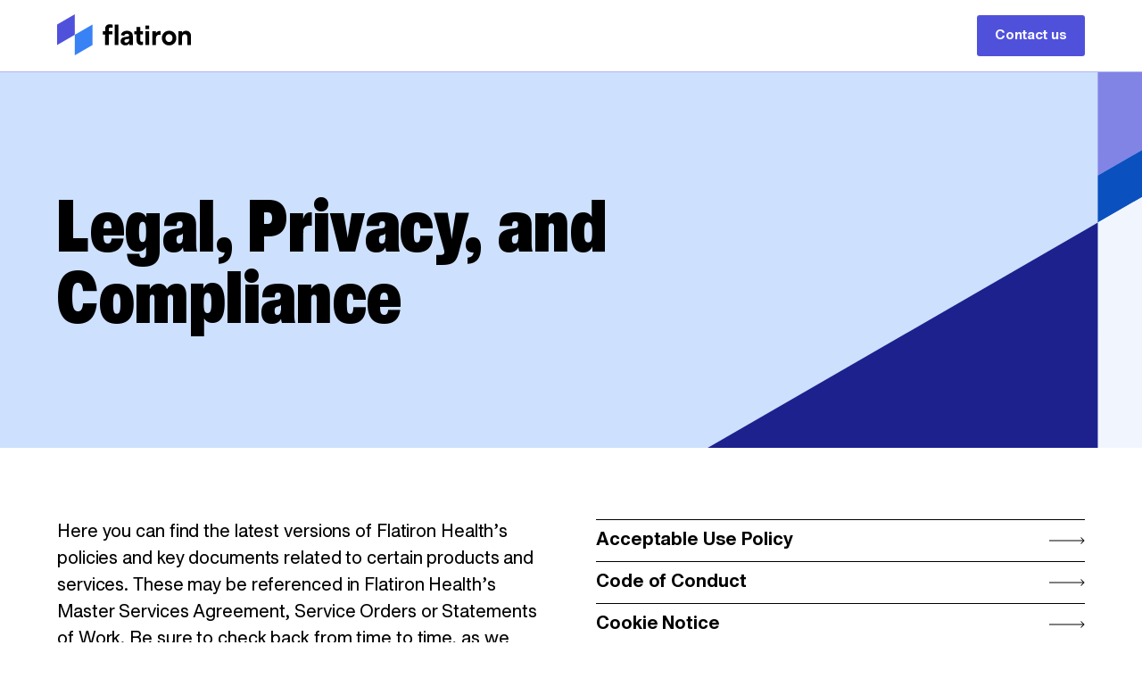

--- FILE ---
content_type: text/html; charset=UTF-8
request_url: https://flatironhealth.legal/
body_size: 6547
content:
<!doctype html><html lang="en"><head><script type="application/javascript" id="hs-cookie-banner-scan" data-hs-allowed="true" src="/_hcms/cookie-banner/auto-blocking.js?portalId=4076230&amp;domain=flatironhealth.legal"></script>
    <meta charset="utf-8">
    
    <title>Legal</title>
     
    <link rel="shortcut icon" href="https://flatironhealth.legal/hubfs/favicon-3.ico">
    
    <meta name="description" content="Clinicians, researchers, and regulators rely on Flatiron technology and evidence to learn faster and power smarter care for every patient. Because transforming cancer care takes all of us.">
     <meta name="viewport" content="width=device-width, initial-scale=1">

    
    <meta property="og:description" content="Clinicians, researchers, and regulators rely on Flatiron technology and evidence to learn faster and power smarter care for every patient. Because transforming cancer care takes all of us.">
    <meta property="og:title" content="Legal">
    <meta name="twitter:description" content="Clinicians, researchers, and regulators rely on Flatiron technology and evidence to learn faster and power smarter care for every patient. Because transforming cancer care takes all of us.">
    <meta name="twitter:title" content="Legal">

    

    
    <style>
a.cta_button{-moz-box-sizing:content-box !important;-webkit-box-sizing:content-box !important;box-sizing:content-box !important;vertical-align:middle}.hs-breadcrumb-menu{list-style-type:none;margin:0px 0px 0px 0px;padding:0px 0px 0px 0px}.hs-breadcrumb-menu-item{float:left;padding:10px 0px 10px 10px}.hs-breadcrumb-menu-divider:before{content:'›';padding-left:10px}.hs-featured-image-link{border:0}.hs-featured-image{float:right;margin:0 0 20px 20px;max-width:50%}@media (max-width: 568px){.hs-featured-image{float:none;margin:0;width:100%;max-width:100%}}.hs-screen-reader-text{clip:rect(1px, 1px, 1px, 1px);height:1px;overflow:hidden;position:absolute !important;width:1px}
</style>

<link rel="stylesheet" href="https://flatironhealth.legal/hubfs/hub_generated/template_assets/1/185248524177/1764879847927/template_index.min.css">

  <style>
    #hs_cos_wrapper_widget_1737571844477 .editable-text-module {
  display:flex;
  justify-content:flex-start;
  text-align:left;
  padding:0px;
  margin-top:0px;
  margin-bottom:20px;
}

@media screen and (min-width:768px) {
  #hs_cos_wrapper_widget_1737571844477 .editable-text-module {
    justify-content:flex-start;
    text-align:left;
    padding:0px;
    margin-top:0px;
    margin-bottom:20px;
  }
}

#hs_cos_wrapper_widget_1737571844477 .editable-text-module * { max-width:740px; }

  </style>


  <style>
    #hs_cos_wrapper_widget_1737573163631 .editable-text-module {
  display:flex;
  justify-content:flex-start;
  text-align:left;
  padding:0px;
  margin-top:0px;
  margin-bottom:20px;
}

@media screen and (min-width:768px) {
  #hs_cos_wrapper_widget_1737573163631 .editable-text-module {
    justify-content:flex-start;
    text-align:left;
    padding:0px;
    margin-top:0px;
    margin-bottom:20px;
  }
}

#hs_cos_wrapper_widget_1737573163631 .editable-text-module * { max-width:740px; }

  </style>

<link rel="preload" as="style" href="/hubfs/build_assets/legal-project/28/js_client_assets/assets/TailwindStyles-Cz7vpJUq.css">

<!-- Editor Styles -->
<style id="hs_editor_style" type="text/css">
.website_page-row-0-max-width-section-centering > .row-fluid {
  max-width: 1600px !important;
  margin-left: auto !important;
  margin-right: auto !important;
}
.website_page-row-1-max-width-section-centering > .row-fluid {
  max-width: 1600px !important;
  margin-left: auto !important;
  margin-right: auto !important;
}
/* HubSpot Non-stacked Media Query Styles */
@media (min-width:768px) {
  .website_page-row-1-vertical-alignment > .row-fluid {
    display: -ms-flexbox !important;
    -ms-flex-direction: row;
    display: flex !important;
    flex-direction: row;
  }
  .cell_1737573865795-vertical-alignment {
    display: -ms-flexbox !important;
    -ms-flex-direction: column !important;
    -ms-flex-pack: start !important;
    display: flex !important;
    flex-direction: column !important;
    justify-content: flex-start !important;
  }
  .cell_1737573865795-vertical-alignment > div {
    flex-shrink: 0 !important;
  }
  .cell_17375731636452-vertical-alignment {
    display: -ms-flexbox !important;
    -ms-flex-direction: column !important;
    -ms-flex-pack: start !important;
    display: flex !important;
    flex-direction: column !important;
    justify-content: flex-start !important;
  }
  .cell_17375731636452-vertical-alignment > div {
    flex-shrink: 0 !important;
  }
}
/* HubSpot Styles (default) */
.website_page-row-0-padding {
  padding-top: 140px !important;
  padding-bottom: 100px !important;
  padding-left: 5vw !important;
  padding-right: 5vw !important;
}
.website_page-row-0-background-layers {
  background-image: linear-gradient(rgba(205, 224, 253, 1), rgba(205, 224, 253, 1)) !important;
  background-position: left top !important;
  background-size: auto !important;
  background-repeat: no-repeat !important;
}
.website_page-row-1-padding {
  padding-top: 80px !important;
  padding-bottom: 80px !important;
  padding-left: 5vw !important;
  padding-right: 5vw !important;
}
</style>
    

    
    <link rel="canonical" href="https://flatironhealth.legal">


<meta property="og:url" content="https://flatironhealth.legal">
<meta name="twitter:card" content="summary">
<meta http-equiv="content-language" content="en">






  <meta name="generator" content="HubSpot"></head>
  <body id="theme-assets">
    <span id="hs_cos_wrapper_" class="hs_cos_wrapper hs_cos_wrapper_widget hs_cos_wrapper_type_js_partial" style="" data-hs-cos-general-type="widget" data-hs-cos-type="js_partial"><link rel="stylesheet" href="/hubfs/build_assets/legal-project/28/js_client_assets/assets/TailwindStyles-Cz7vpJUq.css">
<span></span>
    <script type="text/javascript">
      window.__hsEnvConfig = {"hsDeployed":true,"hsEnv":"prod","hsJSRGates":["CMS:JSRenderer:SeparateIslandRenderOption","CMS:JSRenderer:CompressResponse","CMS:JSRenderer:MinifyCSS","CMS:JSRenderer:GetServerSideProps","CMS:JSRenderer:LocalProxySchemaVersion1","CMS:JSRenderer:RemoveMockClientEntryPlugin","CMS:JSRenderer:SharedDeps"],"hublet":"na1","portalID":4076230};
      window.__hsServerPageUrl = "https:\u002F\u002Fflatironhealth.legal";
      window.__hsBasePath = "\u002F";
    </script>
      </span>
    <div class="body-wrapper   hs-content-id-185030214039 hs-site-page page ">
       <div id="hs_cos_wrapper_main_header" class="hs_cos_wrapper hs_cos_wrapper_widget hs_cos_wrapper_type_module" style="" data-hs-cos-general-type="widget" data-hs-cos-type="module"><!--$--><div data-hs-island="true" id="island-dafd4fi1R0"><!--$--><header class="h-[81px] border-b border-purple-200"><nav class="px-5 sm:px-[5vw] py-4 h-[80px]"><div class="relative mx-auto max-w-[1600px] z-20 flex justify-between"><a href="https://flatiron.com" style="width:150px" class="flex shrink-0 relative"><svg version="1.1" id="Artwork" xmlns="http://www.w3.org/2000/svg" xmlns:xlink="http://www.w3.org/1999/xlink" x="0px" y="0px" viewbox="0 0 220 67.2" style="width:150px" xml:space="preserve" class="brand-logo"><g><g><polygon class="brand-diamond-top fill-[#3882F5]" points="29.1,33.6 29.1,67.2 58.2,50.4 58.2,16.8"></polygon><polygon class="brand-diamond-bottom-bottom fill-[#5051DB]" points="0,16.8 0,50.4 29.1,33.6 29.1,0"></polygon></g><g class=" fill-black"><g><path d="M196,39c0,7-5.1,12-11.9,12c-6.8,0-11.9-5.1-11.9-12c0-7,5.1-12,11.9-12C190.8,26.9,196,32,196,39z M189.8,39
              c0-4.3-2.8-6.5-5.8-6.5c-3,0-5.8,2.2-5.8,6.5s2.8,6.5,5.8,6.5C187.1,45.5,189.8,43.3,189.8,39z"></path></g><g><path d="M124.5,46.8V35.6c0-4.6-2.7-8.6-9.9-8.6c-5.9,0-9.2,3.7-9.7,7.1l5.4,1.2c0.3-1.8,1.8-3.4,4.3-3.4c2.6,0,3.8,1.3,3.8,2.9
              c0,0.8-0.4,1.4-1.7,1.6l-5.6,0.9c-3.8,0.5-6.8,2.8-6.8,6.9c0,3.6,2.9,6.8,7.8,6.8c3.4,0,5.5-1.5,6.7-3.4c0,0.9,0.1,2.1,0.2,2.7
              h5.7C124.6,49.6,124.5,48,124.5,46.8z M118.5,41.2c0,4-2.4,5.3-5,5.3c-2,0-2.9-1.3-2.9-2.6c0-1.8,1.2-2.6,2.8-2.9l5.1-0.8V41.2z"></path></g><g><path d="M94.7,50.4V16.8h6.1v33.6H94.7z"></path></g><g><path d="M136.7,27.6h4.6v5.4h-4.6v9.5c0,2,0.9,2.6,2.7,2.6c0.7,0,1.5-0.1,1.9-0.2v5.1c-0.5,0.2-1.7,0.5-3.8,0.5
              c-3.6,0-6.8-2.8-6.8-7V33h-3.7v-5.4h3.7v-6.8h6.1V27.6z"></path></g><g><path d="M85.1,50.4h-6.1V33.1H75v-5.4h4.1v-4.4c0-4.4,3.4-7,7-7c2.7,0,4.3,0.5,5.1,0.7V22c-0.3-0.1-1.8-0.3-3.4-0.3
              c-1.8,0-2.7,0.6-2.7,2.6v3.3h5.8v5.4h-5.8L85.1,50.4L85.1,50.4z"></path></g><g><g><path d="M145.2,50.4V27.6h6.1v22.8H145.2z"></path></g><g><path d="M145.2,24.3v-5.9h6.1v5.9H145.2z"></path></g></g><g><path d="M170.3,33.7c-0.7-0.2-1.3-0.2-1.9-0.2c-3.1,0-5.9,1.5-5.9,6.4v10.4h-6.1V27.6h6v3.3c1.7-2.8,4.3-3.5,5.9-3.5
              c0.5,0,1.5,0.1,2,0.1L170.3,33.7L170.3,33.7z"></path></g><g><path d="M205.4,50.4h-6.1V27.6h6v2.8c1.4-2.3,4.1-3.4,6.6-3.4c5.7,0,8.2,4,8.2,9v14.3h-6.1V37.1c0-2.6-1.2-4.5-4.2-4.5
              c-2.7,0-4.3,2.1-4.3,4.7V50.4z"></path></g></g></g></svg></a><div class="z-10 relative min-w-[150px] flex lg:visible top-px"><a href="https://flatiron.com/contact" target="_blank" class="btn px-5 py-3 ml-auto"><span>Contact us</span></a></div></div></nav></header><!--/$--></div><!--/$-->
    <script type="text/javascript">
      window.__hsEnvConfig = {"hsDeployed":true,"hsEnv":"prod","hsJSRGates":["CMS:JSRenderer:SeparateIslandRenderOption","CMS:JSRenderer:CompressResponse","CMS:JSRenderer:MinifyCSS","CMS:JSRenderer:GetServerSideProps","CMS:JSRenderer:LocalProxySchemaVersion1","CMS:JSRenderer:RemoveMockClientEntryPlugin","CMS:JSRenderer:SharedDeps"],"hublet":"na1","portalID":4076230};
      window.__hsServerPageUrl = "https:\u002F\u002Fflatironhealth.legal";
      window.__hsBasePath = "\u002F";
    </script>
      
  <script type="text/javascript">
    var newIslands = [{"clientOnly":false,"hydrateOn":"load","id":"island-dafd4fi1R0","moduleId":"components\u002Fmodules\u002FLandingPageNavigation\u002Fisland.tsx?client-entry","moduleName":"island","priority":0,"props":{"dataQueryResult":{},"experimentalHublData":null,"fieldValues":{"show_logo_on_dark_background":false},"hublData":null,"hublParameters":{"body":{"definition_id":null,"show_logo_on_dark_background":false,"smart_objects":null,"smart_type":"NOT_SMART","tag":"module","wrap_field_tag":"div"},"child_css":{},"css":{},"field_types":{"show_logo_on_dark_background":"boolean"},"id":"main_header","module_id":185240842906,"name":"main_header","order":1,"path":"@projects\u002Flegal-project\u002Fapp\u002Fcomponents\u002Fmodules\u002FLandingPageNavigation","smart_type":"NOT_SMART","styles":{},"tag":"module","type":"module","wrap_field_tag":"div"},"moduleName":"main_header","show_logo_on_dark_background":false,"supplementalFieldValues":{"show_logo_on_dark_background":{}}},"supplementalFieldValues":{"show_logo_on_dark_background":{}},"url":"\u002Fhubfs\u002Fbuild_assets\u002Flegal-project\u002F28\u002Fjs_client_assets\u002Fassets\u002Fisland-Cp50x1oW.js"}];
    if (Array.isArray(window.__islands)) {
      window.__islands.push(...newIslands);
    } else {
      window.__islands = newIslands;
    }
  </script>
  <link rel="modulepreload" crossorigin href="https://static.hsappstatic.net/cms-js-static/ex/js/react/v18/react-combined.mjs">
  <script type="module" crossorigin>
    import { initConfigSingletonFromJSON, setupIslandHydration } from "https://static.hsappstatic.net/cms-js-static/ex/js/island-runtime/v1/island-runtime.mjs"
    initConfigSingletonFromJSON(window.__hsEnvConfig)
    setupIslandHydration();
  </script>
      </div>   

  <div class="container-fluid">
<div class="row-fluid-wrapper">
<div class="row-fluid">
<div class="span12 widget-span widget-type-cell " style="" data-widget-type="cell" data-x="0" data-w="12">

<div class="row-fluid-wrapper row-depth-1 row-number-1 website_page-row-0-max-width-section-centering dnd-section website_page-row-0-background-layers website_page-row-0-padding website_page-row-0-background-color">
<div class="row-fluid ">
<div class="span12 widget-span widget-type-cell dnd-column" style="" data-widget-type="cell" data-x="0" data-w="12">

<div class="row-fluid-wrapper row-depth-1 row-number-2 dnd-row">
<div class="row-fluid ">
<div class="span12 widget-span widget-type-custom_widget dnd-module" style="" data-widget-type="custom_widget" data-x="0" data-w="12">
<div id="hs_cos_wrapper_widget_1737571935763" class="hs_cos_wrapper hs_cos_wrapper_widget hs_cos_wrapper_type_module" style="" data-hs-cos-general-type="widget" data-hs-cos-type="module">
<!-- color palette order can be set by user by updating values -->







  
    <svg class="absolute bottom-0 right-0 invisible sm:visible -z-[1]" style="z-index: -1" xmlns="http://www.w3.org/2000/svg" width="487" height="1000" viewbox="0 0 487 1000" fill="none">
    <path d="M487 666.18V0H437.43V694.8L487 666.18Z" fill="#8184E5" />
    <path d="M437.43 747.59L487 718.97V666.18L437.43 694.8V747.59Z" fill="#0A51BF" />
    <path d="M437.43 747.59V1000H437.45H487V718.97L437.43 747.59Z" fill="#F1F6FE" />
    <path d="M437.43 747.59L0.23999 1000H437.43V747.59Z" fill="#1D218E" />
    </svg>
  

  

  



</div>

</div><!--end widget-span -->
</div><!--end row-->
</div><!--end row-wrapper -->

<div class="row-fluid-wrapper row-depth-1 row-number-3 dnd-row">
<div class="row-fluid ">
<div class="span12 widget-span widget-type-custom_widget dnd-module" style="" data-widget-type="custom_widget" data-x="0" data-w="12">
<div id="hs_cos_wrapper_widget_1737571844477" class="hs_cos_wrapper hs_cos_wrapper_widget hs_cos_wrapper_type_module" style="" data-hs-cos-general-type="widget" data-hs-cos-type="module">


<!-- Generated CSS -->


<!-- HUBL Macro -->


<!-- module html  -->
<span class="editable-text-module">
  
  <h1 class="ultra-display text-default-dark-text">Legal, Privacy, and Compliance</h1>

</span></div>

</div><!--end widget-span -->
</div><!--end row-->
</div><!--end row-wrapper -->

</div><!--end widget-span -->
</div><!--end row-->
</div><!--end row-wrapper -->

<div class="row-fluid-wrapper row-depth-1 row-number-4 website_page-row-1-max-width-section-centering dnd-section website_page-row-1-vertical-alignment website_page-row-1-padding">
<div class="row-fluid ">
<div class="span6 widget-span widget-type-cell dnd-column cell_17375731636452-vertical-alignment" style="" data-widget-type="cell" data-x="0" data-w="6">

<div class="row-fluid-wrapper row-depth-1 row-number-5 dnd-row">
<div class="row-fluid ">
<div class="span12 widget-span widget-type-custom_widget dnd-module" style="" data-widget-type="custom_widget" data-x="0" data-w="12">
<div id="hs_cos_wrapper_widget_1737573163631" class="hs_cos_wrapper hs_cos_wrapper_widget hs_cos_wrapper_type_module" style="" data-hs-cos-general-type="widget" data-hs-cos-type="module">


<!-- Generated CSS -->


<!-- HUBL Macro -->


<!-- module html  -->
<span class="editable-text-module">
  
  <p class="body-copy text-default-dark-text">Here you can find the latest versions of Flatiron Health’s policies and key documents related to certain products and services. These may be referenced in Flatiron Health’s Master Services Agreement, Service Orders or Statements of Work. Be sure to check back from time to time, as we may periodically modify these policies.</p>

</span></div>

</div><!--end widget-span -->
</div><!--end row-->
</div><!--end row-wrapper -->

</div><!--end widget-span -->
<div class="span6 widget-span widget-type-cell dnd-column cell_1737573865795-vertical-alignment" style="" data-widget-type="cell" data-x="6" data-w="6">

<div class="row-fluid-wrapper row-depth-1 row-number-6 dnd-row">
<div class="row-fluid ">
<div class="span12 widget-span widget-type-custom_widget dnd-module" style="" data-widget-type="custom_widget" data-x="0" data-w="12">
<div id="hs_cos_wrapper_widget_1737573865588" class="hs_cos_wrapper hs_cos_wrapper_widget hs_cos_wrapper_type_module" style="" data-hs-cos-general-type="widget" data-hs-cos-type="module"><!--$--><div data-hs-island="true" id="island-6cf509i1R0"><!--$--><div class="list-of-links-module"><ul><li class="border-t last:border-b border-black"><a href="/acceptable-use" class="body-copy py-2 group flex flex-initial justify-between items-center font-bold transition-all text-black hover:text-purple-600"><span class="pr-2">Acceptable Use Policy</span><svg class="flex-none transition-transform will-change-transform duration-200 ease-[cubic-bezier(0.52, 2.64, 0.37, -1.07)] transform group-hover:translate-x-[4px]" width="40" height="8" viewbox="0 0 40 8" fill="none" xmlns="http://www.w3.org/2000/svg"><path fill="currentcolor" d="M39.3536 4.35355C39.5488 4.15829 39.5488 3.84171 39.3536 3.64645L36.1716 0.464466C35.9763 0.269204 35.6597 0.269204 35.4645 0.464466C35.2692 0.659728 35.2692 0.976311 35.4645 1.17157L38.2929 4L35.4645 6.82843C35.2692 7.02369 35.2692 7.34027 35.4645 7.53553C35.6597 7.7308 35.9763 7.7308 36.1716 7.53553L39.3536 4.35355ZM0 4.5H39V3.5H0V4.5Z"></path></svg></a></li><li class="border-t last:border-b border-black"><a href="https://flatironhealth.legal/hubfs/legal/Code%20of%20Conduct%20Nov%202025.pdf" class="body-copy py-2 group flex flex-initial justify-between items-center font-bold transition-all text-black hover:text-purple-600"><span class="pr-2">Code of Conduct</span><svg class="flex-none transition-transform will-change-transform duration-200 ease-[cubic-bezier(0.52, 2.64, 0.37, -1.07)] transform group-hover:translate-x-[4px]" width="40" height="8" viewbox="0 0 40 8" fill="none" xmlns="http://www.w3.org/2000/svg"><path fill="currentcolor" d="M39.3536 4.35355C39.5488 4.15829 39.5488 3.84171 39.3536 3.64645L36.1716 0.464466C35.9763 0.269204 35.6597 0.269204 35.4645 0.464466C35.2692 0.659728 35.2692 0.976311 35.4645 1.17157L38.2929 4L35.4645 6.82843C35.2692 7.02369 35.2692 7.34027 35.4645 7.53553C35.6597 7.7308 35.9763 7.7308 36.1716 7.53553L39.3536 4.35355ZM0 4.5H39V3.5H0V4.5Z"></path></svg></a></li><li class="border-t last:border-b border-black"><a href="/cookie-notice" class="body-copy py-2 group flex flex-initial justify-between items-center font-bold transition-all text-black hover:text-purple-600"><span class="pr-2">Cookie Notice</span><svg class="flex-none transition-transform will-change-transform duration-200 ease-[cubic-bezier(0.52, 2.64, 0.37, -1.07)] transform group-hover:translate-x-[4px]" width="40" height="8" viewbox="0 0 40 8" fill="none" xmlns="http://www.w3.org/2000/svg"><path fill="currentcolor" d="M39.3536 4.35355C39.5488 4.15829 39.5488 3.84171 39.3536 3.64645L36.1716 0.464466C35.9763 0.269204 35.6597 0.269204 35.4645 0.464466C35.2692 0.659728 35.2692 0.976311 35.4645 1.17157L38.2929 4L35.4645 6.82843C35.2692 7.02369 35.2692 7.34027 35.4645 7.53553C35.6597 7.7308 35.9763 7.7308 36.1716 7.53553L39.3536 4.35355ZM0 4.5H39V3.5H0V4.5Z"></path></svg></a></li><li class="border-t last:border-b border-black"><a href="https://flatironhealth.legal/subprocessors-list" class="body-copy py-2 group flex flex-initial justify-between items-center font-bold transition-all text-black hover:text-purple-600"><span class="pr-2">Flatiron Health Subprocessors List</span><svg class="flex-none transition-transform will-change-transform duration-200 ease-[cubic-bezier(0.52, 2.64, 0.37, -1.07)] transform group-hover:translate-x-[4px]" width="40" height="8" viewbox="0 0 40 8" fill="none" xmlns="http://www.w3.org/2000/svg"><path fill="currentcolor" d="M39.3536 4.35355C39.5488 4.15829 39.5488 3.84171 39.3536 3.64645L36.1716 0.464466C35.9763 0.269204 35.6597 0.269204 35.4645 0.464466C35.2692 0.659728 35.2692 0.976311 35.4645 1.17157L38.2929 4L35.4645 6.82843C35.2692 7.02369 35.2692 7.34027 35.4645 7.53553C35.6597 7.7308 35.9763 7.7308 36.1716 7.53553L39.3536 4.35355ZM0 4.5H39V3.5H0V4.5Z"></path></svg></a></li><li class="border-t last:border-b border-black"><a href="/oncoair-end-user-license-agreement" class="body-copy py-2 group flex flex-initial justify-between items-center font-bold transition-all text-black hover:text-purple-600"><span class="pr-2">OncoAir™ End User License Agreement</span><svg class="flex-none transition-transform will-change-transform duration-200 ease-[cubic-bezier(0.52, 2.64, 0.37, -1.07)] transform group-hover:translate-x-[4px]" width="40" height="8" viewbox="0 0 40 8" fill="none" xmlns="http://www.w3.org/2000/svg"><path fill="currentcolor" d="M39.3536 4.35355C39.5488 4.15829 39.5488 3.84171 39.3536 3.64645L36.1716 0.464466C35.9763 0.269204 35.6597 0.269204 35.4645 0.464466C35.2692 0.659728 35.2692 0.976311 35.4645 1.17157L38.2929 4L35.4645 6.82843C35.2692 7.02369 35.2692 7.34027 35.4645 7.53553C35.6597 7.7308 35.9763 7.7308 36.1716 7.53553L39.3536 4.35355ZM0 4.5H39V3.5H0V4.5Z"></path></svg></a></li><li class="border-t last:border-b border-black"><a href="https://flatironhealth.legal/hubfs/_2023Redesign/PDFs/OncoCloud-Software-Implementation-Approach%20(2).pdf" class="body-copy py-2 group flex flex-initial justify-between items-center font-bold transition-all text-black hover:text-purple-600"><span class="pr-2">OncoCloud™ Implementation Approach</span><svg class="flex-none transition-transform will-change-transform duration-200 ease-[cubic-bezier(0.52, 2.64, 0.37, -1.07)] transform group-hover:translate-x-[4px]" width="40" height="8" viewbox="0 0 40 8" fill="none" xmlns="http://www.w3.org/2000/svg"><path fill="currentcolor" d="M39.3536 4.35355C39.5488 4.15829 39.5488 3.84171 39.3536 3.64645L36.1716 0.464466C35.9763 0.269204 35.6597 0.269204 35.4645 0.464466C35.2692 0.659728 35.2692 0.976311 35.4645 1.17157L38.2929 4L35.4645 6.82843C35.2692 7.02369 35.2692 7.34027 35.4645 7.53553C35.6597 7.7308 35.9763 7.7308 36.1716 7.53553L39.3536 4.35355ZM0 4.5H39V3.5H0V4.5Z"></path></svg></a></li><li class="border-t last:border-b border-black"><a href="https://flatironhealth.legal/hubfs/_2023Redesign/PDFs/OncoCloud-support-policy%20(2).pdf" class="body-copy py-2 group flex flex-initial justify-between items-center font-bold transition-all text-black hover:text-purple-600"><span class="pr-2">OncoCloud™ Product Suite Support Policy</span><svg class="flex-none transition-transform will-change-transform duration-200 ease-[cubic-bezier(0.52, 2.64, 0.37, -1.07)] transform group-hover:translate-x-[4px]" width="40" height="8" viewbox="0 0 40 8" fill="none" xmlns="http://www.w3.org/2000/svg"><path fill="currentcolor" d="M39.3536 4.35355C39.5488 4.15829 39.5488 3.84171 39.3536 3.64645L36.1716 0.464466C35.9763 0.269204 35.6597 0.269204 35.4645 0.464466C35.2692 0.659728 35.2692 0.976311 35.4645 1.17157L38.2929 4L35.4645 6.82843C35.2692 7.02369 35.2692 7.34027 35.4645 7.53553C35.6597 7.7308 35.9763 7.7308 36.1716 7.53553L39.3536 4.35355ZM0 4.5H39V3.5H0V4.5Z"></path></svg></a></li><li class="border-t last:border-b border-black"><a href="/patient-opt-out" class="body-copy py-2 group flex flex-initial justify-between items-center font-bold transition-all text-black hover:text-purple-600"><span class="pr-2">Patient Opt-Out</span><svg class="flex-none transition-transform will-change-transform duration-200 ease-[cubic-bezier(0.52, 2.64, 0.37, -1.07)] transform group-hover:translate-x-[4px]" width="40" height="8" viewbox="0 0 40 8" fill="none" xmlns="http://www.w3.org/2000/svg"><path fill="currentcolor" d="M39.3536 4.35355C39.5488 4.15829 39.5488 3.84171 39.3536 3.64645L36.1716 0.464466C35.9763 0.269204 35.6597 0.269204 35.4645 0.464466C35.2692 0.659728 35.2692 0.976311 35.4645 1.17157L38.2929 4L35.4645 6.82843C35.2692 7.02369 35.2692 7.34027 35.4645 7.53553C35.6597 7.7308 35.9763 7.7308 36.1716 7.53553L39.3536 4.35355ZM0 4.5H39V3.5H0V4.5Z"></path></svg></a></li><li class="border-t last:border-b border-black"><a href="https://flatironhealth.legal/hubfs/_Website%20Files/PDFs/Flatiron%20Health%20Purchase%20Order%20Terms%20and%20Conditions.pdf" class="body-copy py-2 group flex flex-initial justify-between items-center font-bold transition-all text-black hover:text-purple-600"><span class="pr-2">Purchase Order Terms &amp; Conditions</span><svg class="flex-none transition-transform will-change-transform duration-200 ease-[cubic-bezier(0.52, 2.64, 0.37, -1.07)] transform group-hover:translate-x-[4px]" width="40" height="8" viewbox="0 0 40 8" fill="none" xmlns="http://www.w3.org/2000/svg"><path fill="currentcolor" d="M39.3536 4.35355C39.5488 4.15829 39.5488 3.84171 39.3536 3.64645L36.1716 0.464466C35.9763 0.269204 35.6597 0.269204 35.4645 0.464466C35.2692 0.659728 35.2692 0.976311 35.4645 1.17157L38.2929 4L35.4645 6.82843C35.2692 7.02369 35.2692 7.34027 35.4645 7.53553C35.6597 7.7308 35.9763 7.7308 36.1716 7.53553L39.3536 4.35355ZM0 4.5H39V3.5H0V4.5Z"></path></svg></a></li><li class="border-t last:border-b border-black"><a href="/privacy" class="body-copy py-2 group flex flex-initial justify-between items-center font-bold transition-all text-black hover:text-purple-600"><span class="pr-2">Privacy Notice</span><svg class="flex-none transition-transform will-change-transform duration-200 ease-[cubic-bezier(0.52, 2.64, 0.37, -1.07)] transform group-hover:translate-x-[4px]" width="40" height="8" viewbox="0 0 40 8" fill="none" xmlns="http://www.w3.org/2000/svg"><path fill="currentcolor" d="M39.3536 4.35355C39.5488 4.15829 39.5488 3.84171 39.3536 3.64645L36.1716 0.464466C35.9763 0.269204 35.6597 0.269204 35.4645 0.464466C35.2692 0.659728 35.2692 0.976311 35.4645 1.17157L38.2929 4L35.4645 6.82843C35.2692 7.02369 35.2692 7.34027 35.4645 7.53553C35.6597 7.7308 35.9763 7.7308 36.1716 7.53553L39.3536 4.35355ZM0 4.5H39V3.5H0V4.5Z"></path></svg></a></li><li class="border-t last:border-b border-black"><a href="/terms" class="body-copy py-2 group flex flex-initial justify-between items-center font-bold transition-all text-black hover:text-purple-600"><span class="pr-2">Terms of Use</span><svg class="flex-none transition-transform will-change-transform duration-200 ease-[cubic-bezier(0.52, 2.64, 0.37, -1.07)] transform group-hover:translate-x-[4px]" width="40" height="8" viewbox="0 0 40 8" fill="none" xmlns="http://www.w3.org/2000/svg"><path fill="currentcolor" d="M39.3536 4.35355C39.5488 4.15829 39.5488 3.84171 39.3536 3.64645L36.1716 0.464466C35.9763 0.269204 35.6597 0.269204 35.4645 0.464466C35.2692 0.659728 35.2692 0.976311 35.4645 1.17157L38.2929 4L35.4645 6.82843C35.2692 7.02369 35.2692 7.34027 35.4645 7.53553C35.6597 7.7308 35.9763 7.7308 36.1716 7.53553L39.3536 4.35355ZM0 4.5H39V3.5H0V4.5Z"></path></svg></a></li></ul></div><!--/$--></div><!--/$-->
    <script type="text/javascript">
      window.__hsEnvConfig = {"hsDeployed":true,"hsEnv":"prod","hsJSRGates":["CMS:JSRenderer:SeparateIslandRenderOption","CMS:JSRenderer:CompressResponse","CMS:JSRenderer:MinifyCSS","CMS:JSRenderer:GetServerSideProps","CMS:JSRenderer:LocalProxySchemaVersion1","CMS:JSRenderer:RemoveMockClientEntryPlugin","CMS:JSRenderer:SharedDeps"],"hublet":"na1","portalID":4076230};
      window.__hsServerPageUrl = "https:\u002F\u002Fflatironhealth.legal";
      window.__hsBasePath = "\u002F";
    </script>
      
  <script type="text/javascript">
    var newIslands = [{"clientOnly":false,"hydrateOn":"load","id":"island-6cf509i1R0","moduleId":"components\u002Fmodules\u002FListOfLinks\u002Fisland.jsx?client-entry","moduleName":"island","priority":0,"props":{"links":[{"link":{"no_follow":false,"open_in_new_tab":false,"rel":"","sponsored":false,"url":{"content_id":null,"href":"\u002Facceptable-use","href_with_scheme":"\u002Facceptable-use","type":null},"user_generated_content":false},"link_text":"Acceptable Use Policy"},{"link":{"no_follow":false,"open_in_new_tab":false,"rel":"","sponsored":false,"url":{"content_id":null,"href":"https:\u002F\u002Fflatironhealth.legal\u002Fhubfs\u002Flegal\u002FCode%20of%20Conduct%20Nov%202025.pdf","href_with_scheme":"https:\u002F\u002Fflatironhealth.legal\u002Fhubfs\u002Flegal\u002FCode%20of%20Conduct%20Nov%202025.pdf","type":"EXTERNAL"},"user_generated_content":false},"link_text":"Code of Conduct"},{"link":{"no_follow":false,"open_in_new_tab":false,"rel":"","sponsored":false,"url":{"content_id":null,"href":"\u002Fcookie-notice","href_with_scheme":"\u002Fcookie-notice","type":null},"user_generated_content":false},"link_text":"Cookie Notice"},{"link":{"no_follow":false,"open_in_new_tab":false,"rel":"","sponsored":false,"url":{"content_id":null,"href":"https:\u002F\u002Fflatironhealth.legal\u002Fsubprocessors-list","href_with_scheme":"https:\u002F\u002Fflatironhealth.legal\u002Fsubprocessors-list","type":null},"user_generated_content":false},"link_text":"Flatiron Health Subprocessors List"},{"link":{"no_follow":false,"open_in_new_tab":false,"rel":"","sponsored":false,"url":{"content_id":null,"href":"\u002Foncoair-end-user-license-agreement","href_with_scheme":"\u002Foncoair-end-user-license-agreement","type":null},"user_generated_content":false},"link_text":"OncoAir™ End User License Agreement"},{"link":{"no_follow":false,"open_in_new_tab":false,"rel":"","sponsored":false,"url":{"content_id":null,"href":"https:\u002F\u002F4076230.fs1.hubspotusercontent-na1.net\u002Fhubfs\u002F4076230\u002F_2023Redesign\u002FPDFs\u002FOncoCloud-Software-Implementation-Approach%20(2).pdf","href_with_scheme":"https:\u002F\u002F4076230.fs1.hubspotusercontent-na1.net\u002Fhubfs\u002F4076230\u002F_2023Redesign\u002FPDFs\u002FOncoCloud-Software-Implementation-Approach%20(2).pdf","type":null},"user_generated_content":false},"link_text":"OncoCloud™ Implementation Approach"},{"link":{"no_follow":false,"open_in_new_tab":false,"rel":"","sponsored":false,"url":{"content_id":null,"href":"https:\u002F\u002F4076230.fs1.hubspotusercontent-na1.net\u002Fhubfs\u002F4076230\u002F_2023Redesign\u002FPDFs\u002FOncoCloud-support-policy%20(2).pdf","href_with_scheme":"https:\u002F\u002F4076230.fs1.hubspotusercontent-na1.net\u002Fhubfs\u002F4076230\u002F_2023Redesign\u002FPDFs\u002FOncoCloud-support-policy%20(2).pdf","type":null},"user_generated_content":false},"link_text":"OncoCloud™ Product Suite Support Policy"},{"link":{"no_follow":false,"open_in_new_tab":false,"rel":"","sponsored":false,"url":{"content_id":null,"href":"\u002Fpatient-opt-out","href_with_scheme":"\u002Fpatient-opt-out","type":null},"user_generated_content":false},"link_text":"Patient Opt-Out"},{"link":{"no_follow":false,"open_in_new_tab":false,"rel":"","sponsored":false,"url":{"content_id":null,"href":"https:\u002F\u002Fflatiron.com\u002Fhubfs\u002F_Website%20Files\u002FPDFs\u002FFlatiron%20Health%20Purchase%20Order%20Terms%20and%20Conditions.pdf","href_with_scheme":"https:\u002F\u002Fflatiron.com\u002Fhubfs\u002F_Website%20Files\u002FPDFs\u002FFlatiron%20Health%20Purchase%20Order%20Terms%20and%20Conditions.pdf","type":"FILE"},"user_generated_content":false},"link_text":"Purchase Order Terms & Conditions"},{"link":{"no_follow":false,"open_in_new_tab":false,"rel":"","sponsored":false,"url":{"content_id":null,"href":"\u002Fprivacy","href_with_scheme":"\u002Fprivacy","type":null},"user_generated_content":false},"link_text":"Privacy Notice"},{"link":{"no_follow":false,"open_in_new_tab":false,"rel":"","sponsored":false,"url":{"content_id":null,"href":"\u002Fterms","href_with_scheme":"\u002Fterms","type":null},"user_generated_content":false},"link_text":"Terms of Use"}],"variant":"default"},"supplementalFieldValues":{"links":[{"link":{},"link_text":{}},{"link":{},"link_text":{}},{"link":{},"link_text":{}},{"link":{},"link_text":{}},{"link":{},"link_text":{}},{"link":{},"link_text":{}},{"link":{},"link_text":{}},{"link":{},"link_text":{}},{"link":{},"link_text":{}},{"link":{},"link_text":{}},{"link":{},"link_text":{}}],"variant":{}},"url":"\u002Fhubfs\u002Fbuild_assets\u002Flegal-project\u002F28\u002Fjs_client_assets\u002Fassets\u002Fisland-QsUJNPHi.js"}];
    if (Array.isArray(window.__islands)) {
      window.__islands.push(...newIslands);
    } else {
      window.__islands = newIslands;
    }
  </script>
  <link rel="modulepreload" crossorigin href="https://static.hsappstatic.net/cms-js-static/ex/js/react/v18/react-combined.mjs">
  <script type="module" crossorigin>
    import { initConfigSingletonFromJSON, setupIslandHydration } from "https://static.hsappstatic.net/cms-js-static/ex/js/island-runtime/v1/island-runtime.mjs"
    initConfigSingletonFromJSON(window.__hsEnvConfig)
    setupIslandHydration();
  </script>
      </div>

</div><!--end widget-span -->
</div><!--end row-->
</div><!--end row-wrapper -->

</div><!--end widget-span -->
</div><!--end row-->
</div><!--end row-wrapper -->

</div><!--end widget-span -->
</div>
</div>
</div>

  <div id="hs_cos_wrapper_footer" class="hs_cos_wrapper hs_cos_wrapper_widget hs_cos_wrapper_type_module" style="" data-hs-cos-general-type="widget" data-hs-cos-type="module"><!--$--><div data-hs-island="true" id="island-b2d7c2i1R0"><!--$--><div class="relative z-40 overflow-hidden px-[5vw] pb-5 mt-10"><footer class="mx-auto max-w-[1600px]"><a href="https://flatiron.com" style="width:200px" class="flex shrink-0"><svg version="1.1" id="Artwork" xmlns="http://www.w3.org/2000/svg" xmlns:xlink="http://www.w3.org/1999/xlink" x="0px" y="0px" viewbox="0 0 220 67.2" style="width:200px" xml:space="preserve" class="brand-logo"><g><g><polygon class="brand-diamond-top fill-[#3882F5]" points="29.1,33.6 29.1,67.2 58.2,50.4 58.2,16.8"></polygon><polygon class="brand-diamond-bottom-bottom fill-[#5051DB]" points="0,16.8 0,50.4 29.1,33.6 29.1,0"></polygon></g><g class=" fill-black"><g><path d="M196,39c0,7-5.1,12-11.9,12c-6.8,0-11.9-5.1-11.9-12c0-7,5.1-12,11.9-12C190.8,26.9,196,32,196,39z M189.8,39
              c0-4.3-2.8-6.5-5.8-6.5c-3,0-5.8,2.2-5.8,6.5s2.8,6.5,5.8,6.5C187.1,45.5,189.8,43.3,189.8,39z"></path></g><g><path d="M124.5,46.8V35.6c0-4.6-2.7-8.6-9.9-8.6c-5.9,0-9.2,3.7-9.7,7.1l5.4,1.2c0.3-1.8,1.8-3.4,4.3-3.4c2.6,0,3.8,1.3,3.8,2.9
              c0,0.8-0.4,1.4-1.7,1.6l-5.6,0.9c-3.8,0.5-6.8,2.8-6.8,6.9c0,3.6,2.9,6.8,7.8,6.8c3.4,0,5.5-1.5,6.7-3.4c0,0.9,0.1,2.1,0.2,2.7
              h5.7C124.6,49.6,124.5,48,124.5,46.8z M118.5,41.2c0,4-2.4,5.3-5,5.3c-2,0-2.9-1.3-2.9-2.6c0-1.8,1.2-2.6,2.8-2.9l5.1-0.8V41.2z"></path></g><g><path d="M94.7,50.4V16.8h6.1v33.6H94.7z"></path></g><g><path d="M136.7,27.6h4.6v5.4h-4.6v9.5c0,2,0.9,2.6,2.7,2.6c0.7,0,1.5-0.1,1.9-0.2v5.1c-0.5,0.2-1.7,0.5-3.8,0.5
              c-3.6,0-6.8-2.8-6.8-7V33h-3.7v-5.4h3.7v-6.8h6.1V27.6z"></path></g><g><path d="M85.1,50.4h-6.1V33.1H75v-5.4h4.1v-4.4c0-4.4,3.4-7,7-7c2.7,0,4.3,0.5,5.1,0.7V22c-0.3-0.1-1.8-0.3-3.4-0.3
              c-1.8,0-2.7,0.6-2.7,2.6v3.3h5.8v5.4h-5.8L85.1,50.4L85.1,50.4z"></path></g><g><g><path d="M145.2,50.4V27.6h6.1v22.8H145.2z"></path></g><g><path d="M145.2,24.3v-5.9h6.1v5.9H145.2z"></path></g></g><g><path d="M170.3,33.7c-0.7-0.2-1.3-0.2-1.9-0.2c-3.1,0-5.9,1.5-5.9,6.4v10.4h-6.1V27.6h6v3.3c1.7-2.8,4.3-3.5,5.9-3.5
              c0.5,0,1.5,0.1,2,0.1L170.3,33.7L170.3,33.7z"></path></g><g><path d="M205.4,50.4h-6.1V27.6h6v2.8c1.4-2.3,4.1-3.4,6.6-3.4c5.7,0,8.2,4,8.2,9v14.3h-6.1V37.1c0-2.6-1.2-4.5-4.2-4.5
              c-2.7,0-4.3,2.1-4.3,4.7V50.4z"></path></g></g></g></svg></a><nav class="mt-5"><ul class="flex flex-col sm:flex-row justify-end gap-x-3 sm:gap-x-10"><li><a class="body-copy-xs hover:text-purple-600 transition-colors decoration-1 hover:underline hover:underline-offset-2" href="https://flatironhealth.legal">Legal, Privacy, and Compliance</a></li><li class="sm:text-right"><a class="body-copy-xs hover:text-purple-600 transition-colors decoration-1 hover:underline hover:underline-offset-2" href="https://flatiron.com">© FLATIRON HEALTH® <!-- -->2025</a></li></ul></nav></footer></div><!--/$--></div><!--/$-->
    <script type="text/javascript">
      window.__hsEnvConfig = {"hsDeployed":true,"hsEnv":"prod","hsJSRGates":["CMS:JSRenderer:SeparateIslandRenderOption","CMS:JSRenderer:CompressResponse","CMS:JSRenderer:MinifyCSS","CMS:JSRenderer:GetServerSideProps","CMS:JSRenderer:LocalProxySchemaVersion1","CMS:JSRenderer:RemoveMockClientEntryPlugin","CMS:JSRenderer:SharedDeps"],"hublet":"na1","portalID":4076230};
      window.__hsServerPageUrl = "https:\u002F\u002Fflatironhealth.legal";
      window.__hsBasePath = "\u002F";
    </script>
      
  <script type="text/javascript">
    var newIslands = [{"clientOnly":false,"hydrateOn":"load","id":"island-b2d7c2i1R0","moduleId":"components\u002Fmodules\u002FTopLevelSiteFooter\u002Fisland.jsx?client-entry","moduleName":"island","priority":0,"props":{},"supplementalFieldValues":{},"url":"\u002Fhubfs\u002Fbuild_assets\u002Flegal-project\u002F28\u002Fjs_client_assets\u002Fassets\u002Fisland-PGuWsPvb.js"}];
    if (Array.isArray(window.__islands)) {
      window.__islands.push(...newIslands);
    } else {
      window.__islands = newIslands;
    }
  </script>
  <link rel="modulepreload" crossorigin href="https://static.hsappstatic.net/cms-js-static/ex/js/react/v18/react-combined.mjs">
  <script type="module" crossorigin>
    import { initConfigSingletonFromJSON, setupIslandHydration } from "https://static.hsappstatic.net/cms-js-static/ex/js/island-runtime/v1/island-runtime.mjs"
    initConfigSingletonFromJSON(window.__hsEnvConfig)
    setupIslandHydration();
  </script>
      </div> 
    </div>

     
<!-- HubSpot performance collection script -->
<script defer src="/hs/hsstatic/content-cwv-embed/static-1.1293/embed.js"></script>
<script>
var hsVars = hsVars || {}; hsVars['language'] = 'en';
</script>

<script src="/hs/hsstatic/cos-i18n/static-1.53/bundles/project.js"></script>
<script src="https://flatironhealth.legal/hubfs/hub_generated/module_assets/1/185249615398/1740982197275/module_C-BackgroundStripe.js"></script>
<script src="https://flatironhealth.legal/hubfs/hub_generated/module_assets/1/185248523406/1740982196530/module_A-Text.js"></script>

<!-- Start of HubSpot Analytics Code -->
<script type="text/javascript">
var _hsq = _hsq || [];
_hsq.push(["setContentType", "standard-page"]);
_hsq.push(["setCanonicalUrl", "https:\/\/flatironhealth.legal"]);
_hsq.push(["setPageId", "185030214039"]);
_hsq.push(["setContentMetadata", {
    "contentPageId": 185030214039,
    "legacyPageId": "185030214039",
    "contentFolderId": null,
    "contentGroupId": null,
    "abTestId": null,
    "languageVariantId": 185030214039,
    "languageCode": "en",
    
    
}]);
</script>

<script type="text/javascript" id="hs-script-loader" async defer src="/hs/scriptloader/4076230.js"></script>
<!-- End of HubSpot Analytics Code -->


<script type="text/javascript">
var hsVars = {
    render_id: "798e1bae-1649-409a-9028-bedddf967b2c",
    ticks: 1766334829162,
    page_id: 185030214039,
    
    content_group_id: 0,
    portal_id: 4076230,
    app_hs_base_url: "https://app.hubspot.com",
    cp_hs_base_url: "https://cp.hubspot.com",
    language: "en",
    analytics_page_type: "standard-page",
    scp_content_type: "",
    
    analytics_page_id: "185030214039",
    category_id: 1,
    folder_id: 0,
    is_hubspot_user: false
}
</script>


<script defer src="/hs/hsstatic/HubspotToolsMenu/static-1.432/js/index.js"></script>

<script>
  var _hsp = (window._hsp = window._hsp || []);
  _hsq.push(['doNotTrack']);
</script>


  
</body></html>

--- FILE ---
content_type: text/css
request_url: https://flatironhealth.legal/hubfs/build_assets/legal-project/28/js_client_assets/assets/TailwindStyles-Cz7vpJUq.css
body_size: 7760
content:
*,:before,:after{--tw-border-spacing-x: 0;--tw-border-spacing-y: 0;--tw-translate-x: 0;--tw-translate-y: 0;--tw-rotate: 0;--tw-skew-x: 0;--tw-skew-y: 0;--tw-scale-x: 1;--tw-scale-y: 1;--tw-pan-x: ;--tw-pan-y: ;--tw-pinch-zoom: ;--tw-scroll-snap-strictness: proximity;--tw-gradient-from-position: ;--tw-gradient-via-position: ;--tw-gradient-to-position: ;--tw-ordinal: ;--tw-slashed-zero: ;--tw-numeric-figure: ;--tw-numeric-spacing: ;--tw-numeric-fraction: ;--tw-ring-inset: ;--tw-ring-offset-width: 0px;--tw-ring-offset-color: #fff;--tw-ring-color: rgb(56 130 245 / .5);--tw-ring-offset-shadow: 0 0 #0000;--tw-ring-shadow: 0 0 #0000;--tw-shadow: 0 0 #0000;--tw-shadow-colored: 0 0 #0000;--tw-blur: ;--tw-brightness: ;--tw-contrast: ;--tw-grayscale: ;--tw-hue-rotate: ;--tw-invert: ;--tw-saturate: ;--tw-sepia: ;--tw-drop-shadow: ;--tw-backdrop-blur: ;--tw-backdrop-brightness: ;--tw-backdrop-contrast: ;--tw-backdrop-grayscale: ;--tw-backdrop-hue-rotate: ;--tw-backdrop-invert: ;--tw-backdrop-opacity: ;--tw-backdrop-saturate: ;--tw-backdrop-sepia: ;--tw-contain-size: ;--tw-contain-layout: ;--tw-contain-paint: ;--tw-contain-style: }::backdrop{--tw-border-spacing-x: 0;--tw-border-spacing-y: 0;--tw-translate-x: 0;--tw-translate-y: 0;--tw-rotate: 0;--tw-skew-x: 0;--tw-skew-y: 0;--tw-scale-x: 1;--tw-scale-y: 1;--tw-pan-x: ;--tw-pan-y: ;--tw-pinch-zoom: ;--tw-scroll-snap-strictness: proximity;--tw-gradient-from-position: ;--tw-gradient-via-position: ;--tw-gradient-to-position: ;--tw-ordinal: ;--tw-slashed-zero: ;--tw-numeric-figure: ;--tw-numeric-spacing: ;--tw-numeric-fraction: ;--tw-ring-inset: ;--tw-ring-offset-width: 0px;--tw-ring-offset-color: #fff;--tw-ring-color: rgb(56 130 245 / .5);--tw-ring-offset-shadow: 0 0 #0000;--tw-ring-shadow: 0 0 #0000;--tw-shadow: 0 0 #0000;--tw-shadow-colored: 0 0 #0000;--tw-blur: ;--tw-brightness: ;--tw-contrast: ;--tw-grayscale: ;--tw-hue-rotate: ;--tw-invert: ;--tw-saturate: ;--tw-sepia: ;--tw-drop-shadow: ;--tw-backdrop-blur: ;--tw-backdrop-brightness: ;--tw-backdrop-contrast: ;--tw-backdrop-grayscale: ;--tw-backdrop-hue-rotate: ;--tw-backdrop-invert: ;--tw-backdrop-opacity: ;--tw-backdrop-saturate: ;--tw-backdrop-sepia: ;--tw-contain-size: ;--tw-contain-layout: ;--tw-contain-paint: ;--tw-contain-style: }*,:before,:after{box-sizing:border-box;border-width:0;border-style:solid;border-color:currentColor}:before,:after{--tw-content: ""}html,:host{line-height:1.5;-webkit-text-size-adjust:100%;-moz-tab-size:4;-o-tab-size:4;tab-size:4;font-family:HelveticaNowVar,Helvetica,Arial,sans-serif;font-feature-settings:normal;font-variation-settings:normal;-webkit-tap-highlight-color:transparent}body{margin:0;line-height:inherit}hr{height:0;color:inherit;border-top-width:1px}abbr:where([title]){-webkit-text-decoration:underline dotted;text-decoration:underline dotted}h1,h2,h3,h4,h5,h6{font-size:inherit;font-weight:inherit}a{color:inherit;text-decoration:inherit}b,strong{font-weight:bolder}code,kbd,samp,pre{font-family:ui-monospace,SFMono-Regular,Menlo,Monaco,Consolas,Liberation Mono,Courier New,monospace;font-feature-settings:normal;font-variation-settings:normal;font-size:1em}small{font-size:80%}sub,sup{font-size:75%;line-height:0;position:relative;vertical-align:baseline}sub{bottom:-.25em}sup{top:-.5em}table{text-indent:0;border-color:inherit;border-collapse:collapse}button,input,optgroup,select,textarea{font-family:inherit;font-feature-settings:inherit;font-variation-settings:inherit;font-size:100%;font-weight:inherit;line-height:inherit;letter-spacing:inherit;color:inherit;margin:0;padding:0}button,select{text-transform:none}button,input:where([type=button]),input:where([type=reset]),input:where([type=submit]){-webkit-appearance:button;background-color:transparent;background-image:none}:-moz-focusring{outline:auto}:-moz-ui-invalid{box-shadow:none}progress{vertical-align:baseline}::-webkit-inner-spin-button,::-webkit-outer-spin-button{height:auto}[type=search]{-webkit-appearance:textfield;outline-offset:-2px}::-webkit-search-decoration{-webkit-appearance:none}::-webkit-file-upload-button{-webkit-appearance:button;font:inherit}summary{display:list-item}blockquote,dl,dd,h1,h2,h3,h4,h5,h6,hr,figure,p,pre{margin:0}fieldset{margin:0;padding:0}legend{padding:0}ol,ul,menu{list-style:none;margin:0;padding:0}dialog{padding:0}textarea{resize:vertical}input::-moz-placeholder,textarea::-moz-placeholder{opacity:1;color:#9ca3af}input::placeholder,textarea::placeholder{opacity:1;color:#9ca3af}button,[role=button]{cursor:pointer}:disabled{cursor:default}img,svg,video,canvas,audio,iframe,embed,object{display:block;vertical-align:middle}img,video{max-width:100%;height:auto}[hidden]:where(:not([hidden=until-found])){display:none}[type=text],input:where(:not([type])),[type=email],[type=url],[type=password],[type=number],[type=date],[type=datetime-local],[type=month],[type=search],[type=tel],[type=time],[type=week],[multiple],textarea,select{-webkit-appearance:none;-moz-appearance:none;appearance:none;background-color:#fff;border-color:#6b7280;border-width:1px;border-radius:0;padding:.5rem .75rem;font-size:1rem;line-height:1.5rem;--tw-shadow: 0 0 #0000}[type=text]:focus,input:where(:not([type])):focus,[type=email]:focus,[type=url]:focus,[type=password]:focus,[type=number]:focus,[type=date]:focus,[type=datetime-local]:focus,[type=month]:focus,[type=search]:focus,[type=tel]:focus,[type=time]:focus,[type=week]:focus,[multiple]:focus,textarea:focus,select:focus{outline:2px solid transparent;outline-offset:2px;--tw-ring-inset: var(--tw-empty, );--tw-ring-offset-width: 0px;--tw-ring-offset-color: #fff;--tw-ring-color: #276DD9;--tw-ring-offset-shadow: var(--tw-ring-inset) 0 0 0 var(--tw-ring-offset-width) var(--tw-ring-offset-color);--tw-ring-shadow: var(--tw-ring-inset) 0 0 0 calc(1px + var(--tw-ring-offset-width)) var(--tw-ring-color);box-shadow:var(--tw-ring-offset-shadow),var(--tw-ring-shadow),var(--tw-shadow);border-color:#276dd9}input::-moz-placeholder,textarea::-moz-placeholder{color:#6b7280;opacity:1}input::placeholder,textarea::placeholder{color:#6b7280;opacity:1}::-webkit-datetime-edit-fields-wrapper{padding:0}::-webkit-date-and-time-value{min-height:1.5em;text-align:inherit}::-webkit-datetime-edit{display:inline-flex}::-webkit-datetime-edit,::-webkit-datetime-edit-year-field,::-webkit-datetime-edit-month-field,::-webkit-datetime-edit-day-field,::-webkit-datetime-edit-hour-field,::-webkit-datetime-edit-minute-field,::-webkit-datetime-edit-second-field,::-webkit-datetime-edit-millisecond-field,::-webkit-datetime-edit-meridiem-field{padding-top:0;padding-bottom:0}select{background-image:url("data:image/svg+xml,%3csvg xmlns='http://www.w3.org/2000/svg' fill='none' viewBox='0 0 20 20'%3e%3cpath stroke='%236b7280' stroke-linecap='round' stroke-linejoin='round' stroke-width='1.5' d='M6 8l4 4 4-4'/%3e%3c/svg%3e");background-position:right .5rem center;background-repeat:no-repeat;background-size:1.5em 1.5em;padding-right:2.5rem;-webkit-print-color-adjust:exact;print-color-adjust:exact}[multiple],[size]:where(select:not([size="1"])){background-image:initial;background-position:initial;background-repeat:unset;background-size:initial;padding-right:.75rem;-webkit-print-color-adjust:unset;print-color-adjust:unset}[type=checkbox],[type=radio]{-webkit-appearance:none;-moz-appearance:none;appearance:none;padding:0;-webkit-print-color-adjust:exact;print-color-adjust:exact;display:inline-block;vertical-align:middle;background-origin:border-box;-webkit-user-select:none;-moz-user-select:none;user-select:none;flex-shrink:0;height:1rem;width:1rem;color:#276dd9;background-color:#fff;border-color:#6b7280;border-width:1px;--tw-shadow: 0 0 #0000}[type=checkbox]{border-radius:0}[type=radio]{border-radius:100%}[type=checkbox]:focus,[type=radio]:focus{outline:2px solid transparent;outline-offset:2px;--tw-ring-inset: var(--tw-empty, );--tw-ring-offset-width: 2px;--tw-ring-offset-color: #fff;--tw-ring-color: #276DD9;--tw-ring-offset-shadow: var(--tw-ring-inset) 0 0 0 var(--tw-ring-offset-width) var(--tw-ring-offset-color);--tw-ring-shadow: var(--tw-ring-inset) 0 0 0 calc(2px + var(--tw-ring-offset-width)) var(--tw-ring-color);box-shadow:var(--tw-ring-offset-shadow),var(--tw-ring-shadow),var(--tw-shadow)}[type=checkbox]:checked,[type=radio]:checked{border-color:transparent;background-color:currentColor;background-size:100% 100%;background-position:center;background-repeat:no-repeat}[type=checkbox]:checked{background-image:url("data:image/svg+xml,%3csvg viewBox='0 0 16 16' fill='white' xmlns='http://www.w3.org/2000/svg'%3e%3cpath d='M12.207 4.793a1 1 0 010 1.414l-5 5a1 1 0 01-1.414 0l-2-2a1 1 0 011.414-1.414L6.5 9.086l4.293-4.293a1 1 0 011.414 0z'/%3e%3c/svg%3e")}@media (forced-colors: active){[type=checkbox]:checked{-webkit-appearance:auto;-moz-appearance:auto;appearance:auto}}[type=radio]:checked{background-image:url("data:image/svg+xml,%3csvg viewBox='0 0 16 16' fill='white' xmlns='http://www.w3.org/2000/svg'%3e%3ccircle cx='8' cy='8' r='3'/%3e%3c/svg%3e")}@media (forced-colors: active){[type=radio]:checked{-webkit-appearance:auto;-moz-appearance:auto;appearance:auto}}[type=checkbox]:checked:hover,[type=checkbox]:checked:focus,[type=radio]:checked:hover,[type=radio]:checked:focus{border-color:transparent;background-color:currentColor}[type=checkbox]:indeterminate{background-image:url("data:image/svg+xml,%3csvg xmlns='http://www.w3.org/2000/svg' fill='none' viewBox='0 0 16 16'%3e%3cpath stroke='white' stroke-linecap='round' stroke-linejoin='round' stroke-width='2' d='M4 8h8'/%3e%3c/svg%3e");border-color:transparent;background-color:currentColor;background-size:100% 100%;background-position:center;background-repeat:no-repeat}@media (forced-colors: active){[type=checkbox]:indeterminate{-webkit-appearance:auto;-moz-appearance:auto;appearance:auto}}[type=checkbox]:indeterminate:hover,[type=checkbox]:indeterminate:focus{border-color:transparent;background-color:currentColor}[type=file]{background:unset;border-color:inherit;border-width:0;border-radius:0;padding:0;font-size:unset;line-height:inherit}[type=file]:focus{outline:1px solid ButtonText;outline:1px auto -webkit-focus-ring-color}h1,h2,h3,h4,h5,h6,p,a,span,button{-webkit-font-smoothing:antialiased;-moz-osx-font-smoothing:grayscale}html{scroll-behavior:smooth}@media (prefers-reduced-motion: reduce){html{scroll-behavior:auto}}:root{--background: 0 0% 100%;--foreground: 0 0% 0%;--muted: 210 40% 96.1%;--muted-foreground: 215.4 16.3% 46.9%;--popover: 0 0% 100%;--popover-foreground: 222.2 47.4% 11.2%;--border: 214.3 31.8% 91.4%;--input: 214.3 31.8% 91.4%;--card: 0 0% 100%;--card-foreground: 222.2 47.4% 11.2%;--primary: 222.2 47.4% 11.2%;--primary-foreground: 210 40% 98%;--secondary: 210 40% 96.1%;--secondary-foreground: 222.2 47.4% 11.2%;--accent: 210 40% 96.1%;--accent-foreground: 222.2 47.4% 11.2%;--destructive: 0 100% 50%;--destructive-foreground: 210 40% 98%;--ring: #2563eb;--ring: hsl(215, 20.2%, 65.1%);--ring: 215 20.2% 65.1%}*{border-color:hsl(var(--border))}body{background-color:hsl(var(--background));color:hsl(var(--foreground));font-feature-settings:"rlig" 1,"calt" 1}h1,h2,h3,h4,h5,h6,p,a,button,span,li{-webkit-font-smoothing:antialiased;-moz-osx-font-smoothing:grayscale}.offbook{font-size:6.875rem;font-weight:100;line-height:6.25rem;letter-spacing:.05156rem;font-stretch:75%;font-variation-settings:"opsz" 30}@media (min-width: 640px){.offbook{font-size:10.625rem;line-height:10.3125rem;letter-spacing:normal}}.offbook-italic{font-size:6.875rem;font-style:italic;font-weight:100;line-height:6.25rem;letter-spacing:.05156rem;font-stretch:75%;font-variation-settings:"opsz" 30}@media (min-width: 640px){.offbook-italic{font-size:10rem;line-height:9.6875rem;letter-spacing:normal}}.ultra-display{font-size:3.125rem;font-weight:1000;line-height:3.125rem;letter-spacing:.02344rem;font-stretch:75%;font-variation-settings:"opsz" 30}@media (min-width: 640px){.ultra-display{font-size:5rem;line-height:5rem;letter-spacing:.0375rem}}.display{font-size:3.125rem;font-weight:300;letter-spacing:.0625rem;line-height:3.125rem;font-stretch:75%;font-variation-settings:"opsz" 30}@media (min-width: 640px){.display{font-size:5rem;line-height:5rem;letter-spacing:.05rem}}.heading-1{font-size:1.875rem;font-weight:1000;letter-spacing:.01406rem;line-height:2.1875rem;font-stretch:75%;font-variation-settings:"opsz" 30}@media (min-width: 640px){.heading-1{font-size:3.4375rem;line-height:3.4375rem;letter-spacing:.02581rem}}.heading-2{font-size:1.5625rem;font-weight:500;line-height:1.875rem;letter-spacing:.02344rem;font-stretch:100%;font-variation-settings:"opsz" 30}@media (min-width: 640px){.heading-2{font-size:2.5rem;letter-spacing:.025rem;line-height:3.125rem}}.heading-3{font-weight:500;letter-spacing:.01875rem;line-height:1.625rem;font-size:1.25rem;font-stretch:100%;font-variation-settings:"opsz" 30}@media (min-width: 640px){.heading-3{letter-spacing:.01875rem;line-height:2.5rem;font-size:1.875rem}}.heading-4{font-weight:300;letter-spacing:.0125rem;line-height:1.875rem;font-size:1.25rem;font-stretch:100%;font-variation-settings:"opsz" 30}@media (min-width: 640px){.heading-4{line-height:2.25rem;font-size:1.875rem;letter-spacing:normal}}.heading-5{font-weight:500;line-height:1.5rem;font-size:1.125rem;letter-spacing:.03375rem;font-stretch:100%;font-variation-settings:"opsz" 30}@media (min-width: 640px){.heading-5{line-height:1.5rem;font-size:1.25rem;letter-spacing:.0375rem}}.heading-6{font-weight:800;letter-spacing:.06125rem;line-height:1rem;font-size:.875rem;font-stretch:100%;font-variation-settings:"opsz" 12}@media (min-width: 640px){.heading-6{font-size:1rem;letter-spacing:.07rem}}.eyebrow-large{font-weight:800;letter-spacing:.06125rem;line-height:1rem;font-size:.875rem;text-transform:uppercase;font-stretch:100%;font-variation-settings:"opsz" 12}@media (min-width: 640px){.eyebrow-large{font-size:1rem;letter-spacing:.07rem}}.eyebrow-thin{font-weight:500;letter-spacing:normal;line-height:1rem;font-size:.875rem;text-transform:uppercase;font-stretch:100%;font-variation-settings:"opsz" 9}@media (min-width: 640px){.eyebrow-thin{font-size:1.25rem;line-height:1.25rem;letter-spacing:normal}}.eyebrow-small{font-weight:700;letter-spacing:.0525rem;line-height:1rem;font-size:.75rem;text-transform:uppercase;font-stretch:100%;font-variation-settings:"opsz" 12}@media (min-width: 640px){.eyebrow-small{font-variation-settings:"opsz" 13;font-size:.8125rem;letter-spacing:.05688rem}}.callout{font-weight:150;letter-spacing:.03125rem;line-height:3.125rem;font-size:3.125rem;font-style:italic;font-stretch:75%;font-variation-settings:"opsz" 30}@media (min-width: 640px){.callout{font-size:5rem;line-height:5rem;letter-spacing:.05rem}}.body-copy{font-weight:400;line-height:1.625rem;letter-spacing:-.005rem;font-size:1rem;font-stretch:100%;font-variation-settings:"opsz" 19}@media (min-width: 640px){.body-copy{font-size:1.25rem;line-height:1.875rem;letter-spacing:-.00625rem}}.body-copy-xl{font-weight:400;line-height:1.625rem;letter-spacing:-.0225rem;font-size:1.125rem;font-stretch:100%;font-variation-settings:"opsz" 12}@media (min-width: 640px){.body-copy-xl{font-variation-settings:"opsz" 24;font-weight:300;font-size:1.5rem;line-height:2.125rem;letter-spacing:-.03rem}}.body-copy-s{font-weight:400;line-height:1.375rem;letter-spacing:-.00438rem;font-size:.875rem;font-stretch:100%;font-variation-settings:"opsz" 12}@media (min-width: 640px){.body-copy-s{font-variation-settings:"opsz" 16;font-size:1rem;letter-spacing:-.005rem;line-height:1.5rem}}.body-copy-xs{font-size:.8125rem;font-weight:500;line-height:1.1875rem;font-stretch:100%;font-variation-settings:"opsz" 12}@media (min-width: 640px){.body-copy-xs{font-weight:400;line-height:1.25rem;font-variation-settings:"opsz" 13}}.large-quote{font-size:2.375rem;font-weight:250;line-height:2.6875rem;letter-spacing:.08313rem;font-stretch:55%;font-variation-settings:"opsz" 30}@media (min-width: 640px){.large-quote{font-stretch:65%;font-variation-settings:"opsz" 25;font-size:4.375rem;letter-spacing:.0875rem;line-height:5rem;font-weight:200}}.small-quote{font-size:1.375rem;font-weight:325;line-height:1.875rem;font-stretch:80%;font-variation-settings:"opsz" 16}@media (min-width: 640px){.small-quote{font-size:3.375rem;font-weight:200;line-height:3.6875rem;font-stretch:55%;font-variation-settings:"opsz" 30}}.btn{visibility:visible;position:relative;display:inline-flex;width:auto;cursor:pointer;align-items:center;justify-content:center;overflow:hidden;border-radius:3px;--tw-bg-opacity: 1;background-color:rgb(80 81 219 / var(--tw-bg-opacity, 1));text-align:center;font-size:15px;font-weight:700;line-height:1.5;--tw-text-opacity: 1;color:rgb(255 255 255 / var(--tw-text-opacity, 1));opacity:1}.btn:disabled{pointer-events:none}button.btn{--tw-bg-opacity: 1;background-color:rgb(80 81 219 / var(--tw-bg-opacity, 1))}.btn span{position:relative;top:1px;z-index:10;display:block}.btn:after,.btn:before{position:absolute;top:0;left:calc(-100% - 6.25rem);height:100%;width:calc(100% + 3.125rem);--tw-skew-x: -30deg;transform:translate(var(--tw-translate-x),var(--tw-translate-y)) rotate(var(--tw-rotate)) skew(var(--tw-skew-x)) skewY(var(--tw-skew-y)) scaleX(var(--tw-scale-x)) scaleY(var(--tw-scale-y));border-radius:3px;transition-property:none;--tw-content: "";content:var(--tw-content)}.btn:after{transition:left .8s cubic-bezier(.86,0,.07,1) .2s;z-index:0;opacity:1}.btn:before{transition:left 1s cubic-bezier(.86,0,.07,1);z-index:10}.btn:before{--tw-bg-opacity: 1;background-color:rgb(14 17 94 / var(--tw-bg-opacity, 1))}.btn:hover:after{transition:left .8s cubic-bezier(.86,0,.07,1);left:calc(0% - 1.5rem)}.btn:hover:before{transition:left 1s cubic-bezier(.86,0,.07,1);left:calc(0% - 1.5rem)}.btn:after{--tw-bg-opacity: 1;background-color:rgb(146 149 232 / var(--tw-bg-opacity, 1))}.btn-white.btn{background:#fff;color:#5051db}.btn-outline-on-dark.btn{background:transparent;color:#fff;outline:1px solid #fff}.btn-outline-on-light.btn{background:transparent;color:#5051db;outline:1px solid #5051db}.btn-outline-on-light-action.btn{background:transparent;color:#000;outline:1px solid #000}.btn-white.btn:after,.btn-outline-on-light.btn:after{background:#4fddf0}.btn-outline-on-light-action.btn:after{background:#4fddf0}.btn-white.btn:before,.btn-outline-on-light.btn:before{background:#eaf3b7}.btn-outline-on-light-action.btn:before{background:#eaf3b7}.btn.carousel-btn:after{--tw-bg-opacity: 1;background-color:rgb(54 59 194 / var(--tw-bg-opacity, 1))}.double-cta-module .btn span{top:1.5px}button:focus-visible{outline:none;box-shadow:0 0 0 2px #d3d4f6;border-radius:.125rem}#theme-assets .visible{visibility:visible}#theme-assets .invisible{visibility:hidden}#theme-assets .absolute{position:absolute}#theme-assets .relative{position:relative}#theme-assets .-top-\[1px\]{top:-1px}#theme-assets .bottom-0{bottom:0}#theme-assets .right-0{right:0}#theme-assets .top-px{top:1px}#theme-assets .z-10{z-index:10}#theme-assets .z-20{z-index:20}#theme-assets .z-40{z-index:40}#theme-assets .col-span-12{grid-column:span 12 / span 12}#theme-assets .mx-auto{margin-left:auto;margin-right:auto}#theme-assets .\!mb-5{margin-bottom:1.25rem!important}#theme-assets .ml-2{margin-left:.5rem}#theme-assets .ml-4{margin-left:1rem}#theme-assets .ml-auto{margin-left:auto}#theme-assets .mt-10{margin-top:2.5rem}#theme-assets .mt-5{margin-top:1.25rem}#theme-assets .flex{display:flex}#theme-assets .grid{display:grid}#theme-assets .h-\[80px\]{height:80px}#theme-assets .h-\[81px\]{height:81px}#theme-assets .w-full{width:100%}#theme-assets .min-w-\[150px\]{min-width:150px}#theme-assets .max-w-\[1600px\]{max-width:1600px}#theme-assets .flex-initial{flex:0 1 auto}#theme-assets .flex-none{flex:none}#theme-assets .shrink-0{flex-shrink:0}#theme-assets .transform{transform:translate(var(--tw-translate-x),var(--tw-translate-y)) rotate(var(--tw-rotate)) skew(var(--tw-skew-x)) skewY(var(--tw-skew-y)) scaleX(var(--tw-scale-x)) scaleY(var(--tw-scale-y))}#theme-assets .grid-cols-12{grid-template-columns:repeat(12,minmax(0,1fr))}#theme-assets .flex-col{flex-direction:column}#theme-assets .items-center{align-items:center}#theme-assets .justify-end{justify-content:flex-end}#theme-assets .justify-center{justify-content:center}#theme-assets .justify-between{justify-content:space-between}#theme-assets .gap-x-3{-moz-column-gap:.75rem;column-gap:.75rem}#theme-assets .gap-x-8{-moz-column-gap:2rem;column-gap:2rem}#theme-assets .gap-y-5{row-gap:1.25rem}#theme-assets .overflow-hidden{overflow:hidden}#theme-assets .border-b{border-bottom-width:1px}#theme-assets .border-t{border-top-width:1px}#theme-assets .border-black{--tw-border-opacity: 1;border-color:rgb(0 0 0 / var(--tw-border-opacity, 1))}#theme-assets .border-purple-200{--tw-border-opacity: 1;border-color:rgb(178 180 239 / var(--tw-border-opacity, 1))}#theme-assets .border-purple-600{--tw-border-opacity: 1;border-color:rgb(80 81 219 / var(--tw-border-opacity, 1))}#theme-assets .border-white\/90{border-color:#ffffffe6}#theme-assets .fill-\[\#3882F5\]{fill:#3882f5}#theme-assets .fill-\[\#5051DB\]{fill:#5051db}#theme-assets .fill-black{fill:#000}#theme-assets .fill-white{fill:#fff}#theme-assets .fill-white\/90{fill:#ffffffe6}#theme-assets .px-3{padding-left:.75rem;padding-right:.75rem}#theme-assets .px-5{padding-left:1.25rem;padding-right:1.25rem}#theme-assets .px-\[5vw\]{padding-left:5vw;padding-right:5vw}#theme-assets .py-2{padding-top:.5rem;padding-bottom:.5rem}#theme-assets .py-3{padding-top:.75rem;padding-bottom:.75rem}#theme-assets .py-4{padding-top:1rem;padding-bottom:1rem}#theme-assets .pb-5{padding-bottom:1.25rem}#theme-assets .pr-2{padding-right:.5rem}#theme-assets .text-left{text-align:left}#theme-assets .font-bold{font-weight:700}#theme-assets .text-black,#theme-assets .text-default-dark-text{--tw-text-opacity: 1;color:rgb(0 0 0 / var(--tw-text-opacity, 1))}#theme-assets .text-default-light-text{--tw-text-opacity: 1;color:rgb(255 255 255 / var(--tw-text-opacity, 1))}#theme-assets .text-purple-600{--tw-text-opacity: 1;color:rgb(80 81 219 / var(--tw-text-opacity, 1))}#theme-assets .text-white\/90{color:#ffffffe6}#theme-assets .decoration-1{text-decoration-thickness:1px}#theme-assets .outline{outline-style:solid}#theme-assets .transition-all{transition-property:all;transition-timing-function:cubic-bezier(.4,0,.2,1);transition-duration:.15s}#theme-assets .transition-colors{transition-property:color,background-color,border-color,text-decoration-color,fill,stroke;transition-timing-function:cubic-bezier(.4,0,.2,1);transition-duration:.15s}#theme-assets .transition-transform{transition-property:transform;transition-timing-function:cubic-bezier(.4,0,.2,1);transition-duration:.15s}#theme-assets .duration-200{transition-duration:.2s}#theme-assets .will-change-transform{will-change:transform}@keyframes enter{0%{opacity:var(--tw-enter-opacity, 1);transform:translate3d(var(--tw-enter-translate-x, 0),var(--tw-enter-translate-y, 0),0) scale3d(var(--tw-enter-scale, 1),var(--tw-enter-scale, 1),var(--tw-enter-scale, 1)) rotate(var(--tw-enter-rotate, 0))}}@keyframes exit{to{opacity:var(--tw-exit-opacity, 1);transform:translate3d(var(--tw-exit-translate-x, 0),var(--tw-exit-translate-y, 0),0) scale3d(var(--tw-exit-scale, 1),var(--tw-exit-scale, 1),var(--tw-exit-scale, 1)) rotate(var(--tw-exit-rotate, 0))}}#theme-assets .duration-200{animation-duration:.2s}#theme-assets .scroll-to-module,#theme-assets [data-hs-anchor]{scroll-margin-top:100px}.scroll-anchor{overflow-anchor:none;height:100%}.hs_cos_wrapper_type_rich_text h1,.hs_cos_wrapper_type_rich_text h2,.hs_cos_wrapper_type_rich_text h3,.hs_cos_wrapper_type_rich_text h4,.hs_cos_wrapper_type_rich_text h5,.hs_cos_wrapper_type_rich_text h6,.hs_cos_wrapper_type_rich_text p,.hs_cos_wrapper_type_rich_text a,.hs-richtext h1,.hs-richtext h2,.hs-richtext h3,.hs-richtext h4,.hs-richtext h5,.hs-richtext h6,.hs-richtext p,.hs-richtext a{--tw-text-opacity: 1;color:rgb(0 0 0 / var(--tw-text-opacity, 1))}.hs_cos_wrapper_type_rich_text h1,.hs-richtext h1{margin-bottom:1.5rem}.hs_cos_wrapper_type_rich_text h2,.hs-richtext h2,.hs_cos_wrapper_type_rich_text h3,.hs_cos_wrapper_type_rich_text h4,.hs_cos_wrapper_type_rich_text h5,.hs_cos_wrapper_type_rich_text h6,.hs-richtext h3,.hs-richtext h4,.hs-richtext h5,.hs-richtext h6{margin-bottom:.75rem}.hs_cos_wrapper_type_rich_text p,.hs_cos_wrapper_type_rich_text a,.hs-richtext p,.hs-richtext a{margin-bottom:1rem}.hs_cos_wrapper_type_rich_text p:last-child,.hs-richtext p:last-child{margin-bottom:0}.hs_cos_wrapper_type_rich_text table,.hs-richtext table{-webkit-hyphens:auto;hyphens:auto;overflow-wrap:break-word;border:1px solid #c3c9d2!important;min-width:200vw;overflow-x:scroll;margin-bottom:16px}@media (min-width: 768px){.hs_cos_wrapper_type_rich_text table,.hs-richtext table{min-width:100%}}.hs_cos_wrapper_type_rich_text table tr td,.hs-richtext table tr td{border:1px solid #c3c9d2!important}.hs_cos_wrapper_type_rich_text .offbook,.hs-richtext .offbook{font-size:6.875rem;font-weight:100;line-height:6.25rem;letter-spacing:.05156rem;font-stretch:75%;font-variation-settings:"opsz" 30}@media (min-width: 768px){.hs_cos_wrapper_type_rich_text .offbook,.hs-richtext .offbook{font-size:10.625rem;line-height:10.3125rem;letter-spacing:normal}}.hs_cos_wrapper_type_rich_text .offbook-italic,.hs-richtext .offbook-italic{font-size:6.875rem;font-style:italic;font-weight:100;line-height:6.25rem;letter-spacing:.05156rem;font-stretch:75%;font-variation-settings:"opsz" 30}@media (min-width: 768px){.hs_cos_wrapper_type_rich_text .offbook-italic,.hs-richtext .offbook-italic{font-size:10rem;line-height:9.6875rem;letter-spacing:normal}}.hs_cos_wrapper_type_rich_text .ultra-display,.hs-richtext .ultra-display{font-size:3.125rem;font-weight:1000;line-height:3.125rem;letter-spacing:.02344rem;font-stretch:75%;font-variation-settings:"opsz" 30}@media (min-width: 768px){.hs_cos_wrapper_type_rich_text .ultra-display,.hs-richtext .ultra-display{font-size:5rem;line-height:5rem;letter-spacing:.0375rem}}.hs_cos_wrapper_type_rich_text .display,.hs-richtext .display{font-size:3.125rem;font-weight:300;letter-spacing:.0625rem;line-height:3.125rem;font-stretch:75%;font-variation-settings:"opsz" 30}@media (min-width: 768px){.hs_cos_wrapper_type_rich_text .display,.hs-richtext .display{font-size:5rem;line-height:5rem;letter-spacing:.05rem}}.hs_cos_wrapper_type_rich_text h1,.hs-richtext h1{font-size:1.875rem;font-weight:1000;letter-spacing:.01406rem;line-height:2.1875rem;font-stretch:75%;font-variation-settings:"opsz" 30}@media (min-width: 768px){.hs_cos_wrapper_type_rich_text h1,.hs-richtext h1{font-size:3.4375rem;line-height:3.4375rem;letter-spacing:.02581rem}}.hs_cos_wrapper_type_rich_text h2,.hs-richtext h2{font-weight:500;letter-spacing:.02344rem;line-height:1.875rem;font-stretch:100%;font-size:1.5625rem;font-variation-settings:"opsz" 30}@media (min-width: 768px){.hs_cos_wrapper_type_rich_text h2,.hs-richtext h2{font-size:2.5rem;letter-spacing:.025rem;line-height:3.125rem}}.hs_cos_wrapper_type_rich_text h3,.hs-richtext h3{font-weight:500;letter-spacing:.01875rem;line-height:1.625rem;font-size:1.25rem;font-stretch:100%;font-variation-settings:"opsz" 30}@media (min-width: 768px){.hs_cos_wrapper_type_rich_text h3,.hs-richtext h3{letter-spacing:.01875rem;line-height:2.5rem;font-size:1.875rem}}.hs_cos_wrapper_type_rich_text h4,.hs-richtext h4{font-weight:300;letter-spacing:.0125rem;line-height:1.875rem;font-size:1.25rem;font-stretch:100%;font-variation-settings:"opsz" 30}@media (min-width: 768px){.hs_cos_wrapper_type_rich_text h4,.hs-richtext h4{line-height:2.25rem;font-size:1.875rem;letter-spacing:normal}}.hs_cos_wrapper_type_rich_text h5,.hs-richtext h5{font-weight:500;line-height:1.5rem;font-size:1.125rem;letter-spacing:.03375rem;font-stretch:100%;font-variation-settings:"opsz" 30}@media (min-width: 768px){.hs_cos_wrapper_type_rich_text h5,.hs-richtext h5{line-height:1.5rem;font-size:1.25rem;letter-spacing:.0375rem}}.hs_cos_wrapper_type_rich_text h6,.hs-richtext h6{font-weight:800;letter-spacing:.06125rem;line-height:1rem;font-size:.875rem;font-stretch:100%;font-variation-settings:"opsz" 12}@media (min-width: 768px){.hs_cos_wrapper_type_rich_text h6,.hs-richtext h6{font-size:1rem;letter-spacing:.07rem}}.hs_cos_wrapper_type_rich_text .eyebrow-large,.hs-richtext .eyebrow-large{font-weight:800;letter-spacing:.06125rem;line-height:1rem;font-size:.875rem;text-transform:uppercase;font-stretch:100%;font-variation-settings:"opsz" 12}@media (min-width: 768px){.hs_cos_wrapper_type_rich_text .eyebrow-large,.hs-richtext .eyebrow-large{font-size:1rem;letter-spacing:.07rem}}.hs_cos_wrapper_type_rich_text .eyebrow-thin,.hs-richtext .eyebrow-thin{font-weight:500;letter-spacing:normal;line-height:1rem;font-size:.875rem;text-transform:uppercase;font-stretch:100%;font-variation-settings:"opsz" 9}@media (min-width: 768px){.hs_cos_wrapper_type_rich_text .eyebrow-thin,.hs-richtext .eyebrow-thin{font-size:1.25rem;line-height:1.25rem;letter-spacing:normal}}.hs_cos_wrapper_type_rich_text .eyebrow-small,.hs-richtext .eyebrow-small{font-weight:700;letter-spacing:.0525rem;line-height:1rem;font-size:.75rem;text-transform:uppercase;font-stretch:100%;font-variation-settings:"opsz" 12}@media (min-width: 768px){.hs_cos_wrapper_type_rich_text .eyebrow-small,.hs-richtext .eyebrow-small{font-variation-settings:"opsz" 13;font-size:.8125rem;letter-spacing:.05688rem}}.hs_cos_wrapper_type_rich_text .callout,.hs-richtext .callout{font-weight:150;letter-spacing:.03125rem;line-height:3.125rem;font-size:3.125rem;font-style:italic;font-stretch:75%;font-variation-settings:"opsz" 30}@media (min-width: 768px){.hs_cos_wrapper_type_rich_text .callout,.hs-richtext .callout{font-size:5rem;line-height:5rem;letter-spacing:.05rem}}.hs_cos_wrapper_type_rich_text p,.hs-richtext p{font-weight:400;line-height:1.625rem;letter-spacing:-.005rem;font-size:1rem;font-stretch:100%;font-variation-settings:"opsz" 19}@media (min-width: 768px){.hs_cos_wrapper_type_rich_text p,.hs-richtext p{font-size:1.25rem;line-height:1.875rem;letter-spacing:-.00625rem}}.hs_cos_wrapper_type_rich_text .body-copy-xl,.hs-richtext .body-copy-xl{font-weight:400;line-height:1.625rem;letter-spacing:-.0225rem;font-size:1.125rem;font-stretch:100%;font-variation-settings:"opsz" 12}@media (min-width: 768px){.hs_cos_wrapper_type_rich_text .body-copy-xl,.hs-richtext .body-copy-xl{font-variation-settings:"opsz" 24;font-weight:300;font-size:1.5rem;line-height:2.125rem;letter-spacing:-.03rem}}.hs_cos_wrapper_type_rich_text .body-copy-s,.hs-richtext .body-copy-s{font-weight:400;line-height:1.375rem;letter-spacing:-.00438rem;font-size:.875rem;font-stretch:100%;font-variation-settings:"opsz" 12}@media (min-width: 768px){.hs_cos_wrapper_type_rich_text .body-copy-s,.hs-richtext .body-copy-s{font-variation-settings:"opsz" 16;font-size:1rem;letter-spacing:-.005rem;line-height:1.5rem}}.hs_cos_wrapper_type_rich_text .body-copy-xs,.hs-richtext .body-copy-xs{font-size:.8125rem;font-weight:500;line-height:1.1875rem;font-stretch:100%;font-variation-settings:"opsz" 12}@media (min-width: 768px){.hs_cos_wrapper_type_rich_text .body-copy-xs,.hs-richtext .body-copy-xs{font-weight:400;line-height:1.25rem;font-variation-settings:"opsz" 13}}.hs_cos_wrapper_type_rich_text .large-quote,.hs-richtext .large-quote{font-size:2.375rem;font-weight:250;line-height:2.6875rem;letter-spacing:.08313rem;font-stretch:55%;font-variation-settings:"opsz" 30}@media (min-width: 768px){.hs_cos_wrapper_type_rich_text .large-quote,.hs-richtext .large-quote{font-stretch:65%;font-variation-settings:"opsz" 25;font-size:4.375rem;letter-spacing:.13125rem;line-height:5rem;font-weight:200}}.hs_cos_wrapper_type_rich_text a,.hs-richtext a{font-family:inherit;font-weight:inherit;color:#000;text-decoration-line:underline;text-decoration-thickness:auto;text-underline-offset:2px;transition-property:color,background-color,border-color,text-decoration-color,fill,stroke;transition-timing-function:cubic-bezier(.4,0,.2,1);transition-duration:.15s}.hs_cos_wrapper_type_rich_text a:hover,.hs-richtext a:hover{--tw-text-opacity: 1;color:rgb(80 81 219 / var(--tw-text-opacity, 1))}.hs_cos_wrapper_type_rich_text strong a,.hs-richtext strong a{text-decoration-thickness:2px}.hs_cos_wrapper_type_rich_text ul,.hs-richtext ul{list-style-type:square;list-style-position:outside;padding-left:28px;margin-bottom:40px}.hs_cos_wrapper_type_rich_text ul li,.hs-richtext ul li{line-height:1.1;margin-bottom:16px}.hs_cos_wrapper_type_rich_text ul li::marker,.hs-richtext ul li::marker{color:inherit;font-size:1.8rem;line-height:1}.hs_cos_wrapper_type_rich_text ul li p,.hs-richtext ul li p{margin-bottom:0;line-height:140%}.hs_cos_wrapper_type_rich_text ol,.hs-richtext ol{padding-left:35px;margin-bottom:40px;list-style-type:number;font-size:20px}.hs_cos_wrapper_type_rich_text ol li,.hs-richtext ol li{margin-bottom:16px}.hs_cos_wrapper_type_rich_text ol ol,.hs-richtext ol ol{padding-left:24px;margin-bottom:20px}.hs_cos_wrapper_type_rich_text blockquote,.hs-richtext blockquote{text-indent:-1.5ch;quotes:"“" "”" "‘" "’";padding-left:0}.hs_cos_wrapper_type_rich_text blockquote p,.hs-richtext blockquote p{font-size:1.375rem;font-weight:325;line-height:1.875rem;font-stretch:80%;font-variation-settings:"opsz" 16}@media (min-width: 640px){.hs_cos_wrapper_type_rich_text blockquote p,.hs-richtext blockquote p{font-size:3.375rem;font-weight:200;line-height:3.6875rem;font-stretch:55%;font-variation-settings:"opsz" 30}}.hs_cos_wrapper_type_rich_text blockquote p:before,.hs-richtext blockquote p:before{content:open-quote;position:relative}.hs_cos_wrapper_type_rich_text blockquote p:after,.hs-richtext blockquote p:after{content:close-quote;position:relative}.legal-consent-container p{font-weight:400;line-height:1.375rem;letter-spacing:-.00438rem;font-size:.875rem;font-stretch:100%;font-variation-settings:"opsz" 12}@media (min-width: 640px){.legal-consent-container p{font-variation-settings:"opsz" 16;font-size:1rem;letter-spacing:-.005rem;line-height:1.5rem}}.hs_cos_wrapper_type_rich_text .legal-consent-container p,.hs-richtext .legal-consent-container p{font-weight:400;line-height:1.375rem;letter-spacing:-.00438rem;font-size:.875rem;font-stretch:100%;font-variation-settings:"opsz" 12}@media (min-width: 768px){.hs_cos_wrapper_type_rich_text .legal-consent-container p,.hs-richtext .legal-consent-container p{font-variation-settings:"opsz" 16;font-size:1rem;letter-spacing:-.005rem;line-height:1.5rem}}.hs_cos_wrapper_type_rich_text.list-small ul li{margin-bottom:8px}.hs_cos_wrapper_type_rich_text.list-small ul li:last-child{margin-bottom:16px}.hs_cos_wrapper_type_rich_text.list-small ul li p{font-weight:400;line-height:1.375rem;letter-spacing:-.00438rem;font-size:.875rem;font-stretch:100%;font-variation-settings:"opsz" 12}@media (min-width: 768px){.hs_cos_wrapper_type_rich_text.list-small ul li p{font-variation-settings:"opsz" 16;font-size:1rem;letter-spacing:-.005rem;line-height:1.5rem}}.widget-type-form .form-title{font-weight:300;letter-spacing:.0125rem;line-height:1.875rem;font-size:1.25rem;font-stretch:100%;font-variation-settings:"opsz" 30}@media (min-width: 640px){.widget-type-form .form-title{line-height:2.25rem;font-size:1.875rem;letter-spacing:normal}}.widget-type-form .form-title{margin-bottom:1.25rem}.widget-type-form .form-title:empty{display:none}.widget-type-form form>div,.widget-type-form form>fieldset{margin-bottom:1.25rem;max-width:unset}.widget-type-form fieldset.form-columns-1 div.input{width:unset;margin-right:-18px}.widget-type-form fieldset.form-columns-1 input[type=checkbox],.widget-type-form fieldset.form-columns-1 input[type=radio]{width:16px!important}.widget-type-form form div>input,.widget-type-form form div>textarea{width:100%}.widget-type-form form div>input:focus,.widget-type-form form div>textarea:focus{--tw-border-opacity: 1;border-color:rgb(80 81 219 / var(--tw-border-opacity, 1))}.widget-type-form label input+span{position:relative;top:.5px;margin-left:.5rem}.widget-type-form form div>label{font-weight:400;line-height:1.625rem;letter-spacing:-.005rem;font-size:1rem;font-stretch:100%;font-variation-settings:"opsz" 19}@media (min-width: 640px){.widget-type-form form div>label{font-size:1.25rem;line-height:1.875rem;letter-spacing:-.00625rem}}.widget-type-form form div>label{--tw-text-opacity: 1;color:rgb(0 0 0 / var(--tw-text-opacity, 1))}.widget-type-form form>div.hs-submit{margin-bottom:0}.widget-type-form .actions input.hs-button{visibility:visible;position:relative;display:inline-flex;width:auto;cursor:pointer;align-items:center;justify-content:center;overflow:hidden;border-radius:3px;--tw-bg-opacity: 1;background-color:rgb(80 81 219 / var(--tw-bg-opacity, 1));padding:.75rem 1.25rem .625rem;text-align:center;font-size:15px;font-weight:700;line-height:1.5;--tw-text-opacity: 1;color:rgb(255 255 255 / var(--tw-text-opacity, 1));opacity:1;transition-property:color,background-color,border-color,text-decoration-color,fill,stroke;transition-timing-function:cubic-bezier(.4,0,.2,1);transition-duration:.15s}.widget-type-form .actions input.hs-button:hover{--tw-bg-opacity: 1;background-color:rgb(14 17 94 / var(--tw-bg-opacity, 1))}.widget-type-form .submitted-message{font-weight:400;line-height:1.625rem;letter-spacing:-.0225rem;font-size:1.125rem;font-stretch:100%;font-variation-settings:"opsz" 12}@media (min-width: 640px){.widget-type-form .submitted-message{font-variation-settings:"opsz" 24;font-weight:300;font-size:1.5rem;line-height:2.125rem;letter-spacing:-.03rem}}.hs_cos_wrapper_type_rich_text .widget-type-form .submitted-message,.hs-richtext .widget-type-form .submitted-message{font-weight:400;line-height:1.625rem;letter-spacing:-.0225rem;font-size:1.125rem;font-stretch:100%;font-variation-settings:"opsz" 12}@media (min-width: 768px){.hs_cos_wrapper_type_rich_text .widget-type-form .submitted-message,.hs-richtext .widget-type-form .submitted-message{font-variation-settings:"opsz" 24;font-weight:300;font-size:1.5rem;line-height:2.125rem;letter-spacing:-.03rem}}.widget-type-form .hs-error-msgs label{font-weight:400;--tw-text-opacity: 1;color:rgb(222 60 87 / var(--tw-text-opacity, 1))}.widget-type-form .hs-form-required{--tw-text-opacity: 1;color:rgb(222 60 87 / var(--tw-text-opacity, 1))}.widget-type-form [type=text],.widget-type-form input:where(:not([type])),.widget-type-form [type=email],.widget-type-form [type=url],.widget-type-form [type=password],.widget-type-form [type=number],.widget-type-form [type=date],.widget-type-form [type=datetime-local],.widget-type-form [type=month],.widget-type-form [type=search],.widget-type-form [type=tel],.widget-type-form [type=time],.widget-type-form [type=week],.widget-type-form [multiple],.widget-type-form textarea,.widget-type-form select{width:100%;border-radius:3px;--tw-border-opacity: 1;border-color:rgb(93 106 126 / var(--tw-border-opacity, 1));padding-top:.6rem}.widget-type-form [type=text]:focus,.widget-type-form input:where(:not([type])):focus,.widget-type-form [type=email]:focus,.widget-type-form [type=url]:focus,.widget-type-form [type=password]:focus,.widget-type-form [type=number]:focus,.widget-type-form [type=date]:focus,.widget-type-form [type=datetime-local]:focus,.widget-type-form [type=month]:focus,.widget-type-form [type=search]:focus,.widget-type-form [type=tel]:focus,.widget-type-form [type=time]:focus,.widget-type-form [type=week]:focus,.widget-type-form [multiple]:focus,.widget-type-form textarea:focus,.widget-type-form select:focus{--tw-ring-color: #5051db;--tw-border-opacity: 1;border-color:rgb(80 81 219 / var(--tw-border-opacity, 1));outline:2px solid transparent;outline-offset:2px}.widget-type-form [type=checkbox],.widget-type-form [type=radio]{--tw-text-opacity: 1;color:rgb(80 81 219 / var(--tw-text-opacity, 1))}.widget-type-form [type=checkbox]:focus,.widget-type-form [type=radio]:focus{--tw-ring-color: #5051db}figcaption p{font-size:.8125rem;font-weight:500;line-height:1.1875rem;font-stretch:100%;font-variation-settings:"opsz" 12}@media (min-width: 640px){figcaption p{font-weight:400;line-height:1.25rem;font-variation-settings:"opsz" 13}}figcaption p{--tw-text-opacity: 1 !important;color:rgb(72 82 97 / var(--tw-text-opacity, 1))!important}.hs_cos_wrapper_type_rich_text figcaption p,.hs-richtext figcaption p{font-size:.8125rem;font-weight:500;line-height:1.1875rem;font-stretch:100%;font-variation-settings:"opsz" 12}@media (min-width: 768px){.hs_cos_wrapper_type_rich_text figcaption p,.hs-richtext figcaption p{font-weight:400;line-height:1.25rem;font-variation-settings:"opsz" 13}}.hs_cos_wrapper_type_rich_text a.btn{font-weight:700;font-size:15px;line-height:1;color:#fff;background:#5051db;padding:18px 20px 16px;cursor:pointer;overflow:hidden;position:relative;visibility:visible;display:inline-block;opacity:1;width:initial;text-align:center;border-radius:.125rem;text-decoration:none}.hs_cos_wrapper_type_rich_text a.btn span{display:block;position:relative;z-index:10}.hs_cos_wrapper_type_rich_text a.btn:after,.hs_cos_wrapper_type_rich_text a.btn:before{padding:18px 20px 16px;content:"";position:absolute;top:0;left:calc(-100% - 92px);height:100%;width:calc(100% + 60px);color:#fff;transform:skew(-30deg);transition:none;border-radius:.125rem}.hs_cos_wrapper_type_rich_text a.btn:after{transition:left .8s cubic-bezier(.86,0,.07,1) .2s;z-index:0;opacity:1}.hs_cos_wrapper_type_rich_text a.btn:before{z-index:5;transition:left 1s cubic-bezier(.86,0,.07,1)}.hs_cos_wrapper_type_rich_text a.btn:before{background:#0e115e}.hs_cos_wrapper_type_rich_text a.btn:hover:after{left:calc(0% - 26px);transition:left .8s cubic-bezier(.86,0,.07,1)}.hs_cos_wrapper_type_rich_text a.btn:hover:before{left:calc(0% - 26px);transition:left 1s cubic-bezier(.86,0,.07,1)}.hs_cos_wrapper_type_rich_text a.btn:after{background:#9295e8}.module-nested-content-grid{margin-bottom:3rem;--padding-inline: 5vw;--content-max-width: 800px;--breakout-max-width: 1600px;--breakout-size: calc( (var(--breakout-max-width) - var(--content-max-width)) / 2 );display:grid;grid-template-columns:[full-width-start] minmax(var(--padding-inline),1fr) [breakout-start] minmax(0,var(--breakout-size)) [content-start] min(100% - (var(--padding-inline) * 2),var(--content-max-width)) [content-end] minmax(0,var(--breakout-size)) [breakout-end] minmax(var(--padding-inline),1fr) [full-width-end]}.module-nested-content-grid .outside-figcaption{grid-column:content;order:2}@media (min-width: 1200px){.module-nested-content-grid .outside-figcaption{order:1;grid-column:unset}}.module-nested-content-grid .inside-blockquote{grid-column:content}@media (min-width: 1200px){.module-nested-content-grid .inside-blockquote{order:2;grid-column-start:content-start;grid-column-end:breakout-end}}#hs_cos_wrapper_citation{font-weight:400;line-height:1.375rem;letter-spacing:-.00438rem;font-size:.875rem;font-stretch:100%;font-variation-settings:"opsz" 12}@media (min-width: 640px){#hs_cos_wrapper_citation{font-variation-settings:"opsz" 16;font-size:1rem;letter-spacing:-.005rem;line-height:1.5rem}}.hs_cos_wrapper_type_rich_text #hs_cos_wrapper_citation,.hs-richtext #hs_cos_wrapper_citation{font-weight:400;line-height:1.375rem;letter-spacing:-.00438rem;font-size:.875rem;font-stretch:100%;font-variation-settings:"opsz" 12}@media (min-width: 768px){.hs_cos_wrapper_type_rich_text #hs_cos_wrapper_citation,.hs-richtext #hs_cos_wrapper_citation{font-variation-settings:"opsz" 16;font-size:1rem;letter-spacing:-.005rem;line-height:1.5rem}}#hs_cos_wrapper_citation p{font-weight:400;line-height:1.375rem;letter-spacing:-.00438rem;font-size:.875rem;font-stretch:100%;font-variation-settings:"opsz" 12}@media (min-width: 640px){#hs_cos_wrapper_citation p{font-variation-settings:"opsz" 16;font-size:1rem;letter-spacing:-.005rem;line-height:1.5rem}}.hs_cos_wrapper_type_rich_text #hs_cos_wrapper_citation p,.hs-richtext #hs_cos_wrapper_citation p{font-weight:400;line-height:1.375rem;letter-spacing:-.00438rem;font-size:.875rem;font-stretch:100%;font-variation-settings:"opsz" 12}@media (min-width: 768px){.hs_cos_wrapper_type_rich_text #hs_cos_wrapper_citation p,.hs-richtext #hs_cos_wrapper_citation p{font-variation-settings:"opsz" 16;font-size:1rem;letter-spacing:-.005rem;line-height:1.5rem}}#blog-post p{margin-top:.75rem}@font-face{font-family:HelveticaNowVar;src:url(https://4076230.fs1.hubspotusercontent-na1.net/hubfs/4076230/s2-assets/fonts/HelveticaNowVariableRoman.woff2) format("woff2"),url(https://4076230.fs1.hubspotusercontent-na1.net/hubfs/4076230/s2-assets/fonts/HelveticaNowVariableRoman.woff) format("woff");font-weight:100 1000;font-stretch:10% 200%;font-style:normal;font-display:block}@font-face{font-family:HelveticaNowVar;src:url(https://4076230.fs1.hubspotusercontent-na1.net/hubfs/4076230/s2-assets/fonts/HelveticaNowVariableItalic.woff2) format("woff2"),url(https://4076230.fs1.hubspotusercontent-na1.net/hubfs/4076230/s2-assets/fonts/HelveticaNowVariableItalic.woff) format("woff");font-weight:100 1000;font-stretch:10% 200%;font-style:italic;font-display:block}html,body{font-family:HelveticaNowVar;font-feature-settings:"salt"}@keyframes searchFadeIn{0%{opacity:0}to{opacity:1}}@keyframes searchFadeOut{0%{opacity:0}to{opacity:1}}.subnav-eyebrow{font-weight:700;letter-spacing:.0525rem;line-height:1rem;font-size:.75rem;text-transform:uppercase;font-stretch:100%;font-variation-settings:"opsz" 12}@media (min-width: 640px){.subnav-eyebrow{font-variation-settings:"opsz" 13;font-size:.8125rem;letter-spacing:.05688rem}}.subnav-eyebrow{margin-bottom:.5rem;padding-left:.75rem;--tw-text-opacity: 1;color:rgb(93 106 126 / var(--tw-text-opacity, 1))}.hs_cos_wrapper_type_rich_text .subnav-eyebrow,.hs-richtext .subnav-eyebrow{font-weight:700;letter-spacing:.0525rem;line-height:1rem;font-size:.75rem;text-transform:uppercase;font-stretch:100%;font-variation-settings:"opsz" 12}@media (min-width: 768px){.hs_cos_wrapper_type_rich_text .subnav-eyebrow,.hs-richtext .subnav-eyebrow{font-variation-settings:"opsz" 13;font-size:.8125rem;letter-spacing:.05688rem}}.homepage-hero-h1{font-weight:1000;letter-spacing:.02344rem;font-size:clamp(3.125rem,8vw,6.875rem);line-height:clamp(3.125rem,8vw,6.875rem);font-stretch:75%;font-variation-settings:"opsz" 30}@media screen and (min-width: 768px){.homepage-hero-h1{letter-spacing:.0075em}}.backface-hidden{backface-visibility:hidden}.featured-carousel.home .swiper-pagination-bullet{height:1rem;width:1rem;cursor:pointer;border-radius:9999px;border-width:1px!important;--tw-border-opacity: 1 !important;border-color:rgb(0 0 0 / var(--tw-border-opacity, 1))!important;background-color:#fff0!important;opacity:1}.featured-carousel.home .swiper-pagination-bullet-active{--tw-bg-opacity: 1 !important;background-color:rgb(0 0 0 / var(--tw-bg-opacity, 1))!important;--tw-text-opacity: 1;color:rgb(255 255 255 / var(--tw-text-opacity, 1))}.swiper-pagination-bullet{height:1rem;width:1rem;cursor:pointer;border-radius:9999px;border-width:1px!important;--tw-border-opacity: 1 !important;border-color:rgb(0 0 0 / var(--tw-border-opacity, 1))!important;background-color:#fff0!important;opacity:1}.swiper-pagination-bullet-active{--tw-bg-opacity: 1 !important;background-color:rgb(0 0 0 / var(--tw-bg-opacity, 1))!important;--tw-text-opacity: 1;color:rgb(255 255 255 / var(--tw-text-opacity, 1))}.content-tabs-grid-module .MuiButtonBase-root{max-width:500px}.MuiTabs-indicator{--tw-bg-opacity: 1 !important;background-color:rgb(80 81 219 / var(--tw-bg-opacity, 1))!important}blockquote{text-indent:-.65rem;quotes:"“" "”" "‘" "’"}blockquote p:before{content:open-quote;position:relative;left:-.25rem}blockquote p:after{content:close-quote;position:relative}#hs_cos_wrapper_global-footer{position:relative;background:#fff;z-index:10}#theme-assets .last\:border-b:last-child{border-bottom-width:1px}#theme-assets .hover\:text-purple-600:hover{--tw-text-opacity: 1;color:rgb(80 81 219 / var(--tw-text-opacity, 1))}#theme-assets .hover\:text-purple-900:hover{--tw-text-opacity: 1;color:rgb(14 17 94 / var(--tw-text-opacity, 1))}#theme-assets .hover\:text-white:hover{--tw-text-opacity: 1;color:rgb(255 255 255 / var(--tw-text-opacity, 1))}#theme-assets .hover\:underline:hover{text-decoration-line:underline}#theme-assets .hover\:underline-offset-2:hover{text-underline-offset:2px}#theme-assets :is(.group:hover .group-hover\:translate-x-\[4px\]){--tw-translate-x: 4px;transform:translate(var(--tw-translate-x),var(--tw-translate-y)) rotate(var(--tw-rotate)) skew(var(--tw-skew-x)) skewY(var(--tw-skew-y)) scaleX(var(--tw-scale-x)) scaleY(var(--tw-scale-y))}#theme-assets :is(.group:hover .group-hover\:fill-purple-600){fill:#5051db}#theme-assets :is(.group:hover .group-hover\:fill-white){fill:#fff}@media (min-width: 640px){#theme-assets .sm\:visible{visibility:visible}#theme-assets .sm\:flex-row{flex-direction:row}#theme-assets .sm\:gap-x-10{-moz-column-gap:2.5rem;column-gap:2.5rem}#theme-assets .sm\:px-\[5vw\]{padding-left:5vw;padding-right:5vw}#theme-assets .sm\:text-right{text-align:right}}@media (min-width: 768px){#theme-assets .md\:col-span-6{grid-column:span 6 / span 6}#theme-assets .md\:gap-y-8{row-gap:2rem}}@media (min-width: 1024px){#theme-assets .lg\:visible{visibility:visible}}@media (min-width: 1280px){#theme-assets .xl\:col-span-4{grid-column:span 4 / span 4}}


--- FILE ---
content_type: application/javascript
request_url: https://flatironhealth.legal/hubfs/build_assets/legal-project/28/js_client_assets/assets/island-QsUJNPHi.js
body_size: 6
content:
import{c as o,a as i}from"./utils-D_17JyyP.js";import{jsx as e,jsxs as s}from"https://static.hsappstatic.net/cms-js-static/ex/js/react/v18/react-combined.mjs";const a=({links:l,variant:r})=>e("div",{className:"list-of-links-module",children:e("ul",{children:l.map((t,n)=>e("li",{className:o("border-t last:border-b border-black",r==="white"&&"border-white/90",r==="purple"&&"border-purple-600"),children:s("a",{href:t.link.url.href,target:t.link.open_in_new_tab?"_blank":void 0,rel:t.link.no_follow?"nofollow":void 0,className:o("body-copy py-2 group flex flex-initial justify-between items-center font-bold transition-all","text-black hover:text-purple-600",r==="white"&&"text-white/90 hover:text-white",r==="purple"&&"text-purple-600 hover:text-purple-900"),children:[e("span",{className:"pr-2",children:t.link_text}),e("svg",{className:"flex-none transition-transform will-change-transform duration-200 ease-[cubic-bezier(0.52, 2.64, 0.37, -1.07)] transform group-hover:translate-x-[4px]",width:"40",height:"8",viewBox:"0 0 40 8",fill:"none",xmlns:"http://www.w3.org/2000/svg",children:e("path",{fill:"currentcolor",d:"M39.3536 4.35355C39.5488 4.15829 39.5488 3.84171 39.3536 3.64645L36.1716 0.464466C35.9763 0.269204 35.6597 0.269204 35.4645 0.464466C35.2692 0.659728 35.2692 0.976311 35.4645 1.17157L38.2929 4L35.4645 6.82843C35.2692 7.02369 35.2692 7.34027 35.4645 7.53553C35.6597 7.7308 35.9763 7.7308 36.1716 7.53553L39.3536 4.35355ZM0 4.5H39V3.5H0V4.5Z"})})]})},`link-${n}`))})});function d(l){return i(l,a)}export{a as default,d as render};


--- FILE ---
content_type: application/javascript
request_url: https://flatironhealth.legal/hubfs/hub_generated/module_assets/1/185249615398/1740982197275/module_C-BackgroundStripe.js
body_size: -769
content:
  var module_185249615398 = (function() {
    import './module.css';

  })();


--- FILE ---
content_type: application/javascript
request_url: https://flatironhealth.legal/hubfs/build_assets/legal-project/28/js_client_assets/assets/Button-D65GrEyp.js
body_size: 468
content:
import*as a from"https://static.hsappstatic.net/cms-js-static/ex/js/react/v18/react-combined.mjs";import{jsx as y}from"https://static.hsappstatic.net/cms-js-static/ex/js/react/v18/react-combined.mjs";import{b as S,c as N}from"./utils-D_17JyyP.js";function b(t,e){if(typeof t=="function")return t(e);t!=null&&(t.current=e)}function x(...t){return e=>{let n=!1;const o=t.map(r=>{const l=b(r,e);return!n&&typeof l=="function"&&(n=!0),l});if(n)return()=>{for(let r=0;r<o.length;r++){const l=o[r];typeof l=="function"?l():b(t[r],null)}}}}function E(t){const e=O(t),n=a.forwardRef((o,r)=>{const{children:l,...u}=o,s=a.Children.toArray(l),f=s.find(P);if(f){const i=f.props.children,c=s.map(d=>d===f?a.Children.count(i)>1?a.Children.only(null):a.isValidElement(i)?i.props.children:null:d);return y(e,{...u,ref:r,children:a.isValidElement(i)?a.cloneElement(i,void 0,c):null})}return y(e,{...u,ref:r,children:l})});return n.displayName=`${t}.Slot`,n}var R=E("Slot");function O(t){const e=a.forwardRef((n,o)=>{const{children:r,...l}=n;if(a.isValidElement(r)){const u=w(r),s=_(l,r.props);return r.type!==a.Fragment&&(s.ref=o?x(o,u):u),a.cloneElement(r,s)}return a.Children.count(r)>1?a.Children.only(null):null});return e.displayName=`${t}.SlotClone`,e}var j=Symbol("radix.slottable");function P(t){return a.isValidElement(t)&&typeof t.type=="function"&&"__radixId"in t.type&&t.type.__radixId===j}function _(t,e){const n={...e};for(const o in e){const r=t[o],l=e[o];/^on[A-Z]/.test(o)?r&&l?n[o]=(...s)=>{const f=l(...s);return r(...s),f}:r&&(n[o]=r):o==="style"?n[o]={...r,...l}:o==="className"&&(n[o]=[r,l].filter(Boolean).join(" "))}return{...t,...n}}function w(t){var o,r;let e=(o=Object.getOwnPropertyDescriptor(t.props,"ref"))==null?void 0:o.get,n=e&&"isReactWarning"in e&&e.isReactWarning;return n?t.ref:(e=(r=Object.getOwnPropertyDescriptor(t,"ref"))==null?void 0:r.get,n=e&&"isReactWarning"in e&&e.isReactWarning,n?t.props.ref:t.props.ref||t.ref)}const C=t=>typeof t=="boolean"?`${t}`:t===0?"0":t,h=S,A=(t,e)=>n=>{var o;if((e==null?void 0:e.variants)==null)return h(t,n==null?void 0:n.class,n==null?void 0:n.className);const{variants:r,defaultVariants:l}=e,u=Object.keys(r).map(i=>{const c=n==null?void 0:n[i],d=l==null?void 0:l[i];if(c===null)return null;const m=C(c)||C(d);return r[i][m]}),s=n&&Object.entries(n).reduce((i,c)=>{let[d,m]=c;return m===void 0||(i[d]=m),i},{}),f=e==null||(o=e.compoundVariants)===null||o===void 0?void 0:o.reduce((i,c)=>{let{class:d,className:m,...V}=c;return Object.entries(V).every(g=>{let[v,p]=g;return Array.isArray(p)?p.includes({...l,...s}[v]):{...l,...s}[v]===p})?[...i,d,m]:i},[]);return h(t,u,f,n==null?void 0:n.class,n==null?void 0:n.className)},W=A("btn",{variants:{variant:{default:"",white:"btn-white text-purple-600","outline-on-dark":"btn-outline-on-dark","outline-on-light":"btn-outline-on-light","outline-on-light-action":"btn-outline-on-light-action"},size:{default:"px-5 py-3",sm:"px-3 py-2 body-copy-xs"}},defaultVariants:{variant:"default",size:"default"}}),k=a.forwardRef(({className:t,variant:e,size:n,asChild:o=!1,...r},l)=>y(o?R:"button",{className:N(W({variant:e,size:n,className:t})),ref:l,...r}));k.displayName="Button";export{k as B};


--- FILE ---
content_type: application/javascript
request_url: https://flatironhealth.legal/hubfs/build_assets/legal-project/28/js_client_assets/assets/FlatironLogo-BKHr28Zw.js
body_size: 654
content:
import{jsx as c,jsxs as h}from"https://static.hsappstatic.net/cms-js-static/ex/js/react/v18/react-combined.mjs";import{c as n}from"./utils-D_17JyyP.js";function e(l){return c("a",{href:l.link,style:{width:l.width},className:n("flex shrink-0",l.className),children:l.isWhite?c("svg",{version:"1.1",id:"Artwork",xmlns:"http://www.w3.org/2000/svg",xmlnsXlink:"http://www.w3.org/1999/xlink",x:"0px",y:"0px",viewBox:"0 0 220 67.2",style:{width:l.width},xmlSpace:"preserve",className:"brand-logo",children:h("g",{children:[h("g",{children:[c("polygon",{className:"box-top fill-white",points:"29.1,33.6 29.1,67.2 58.2,50.4 58.2,16.8"}),c("polygon",{className:"box-bottom fill-white",points:"0,16.8 0,50.4 29.1,33.6 29.1,0"})]}),h("g",{className:" fill-white",children:[c("g",{children:c("path",{d:`M196,39c0,7-5.1,12-11.9,12c-6.8,0-11.9-5.1-11.9-12c0-7,5.1-12,11.9-12C190.8,26.9,196,32,196,39z M189.8,39
              c0-4.3-2.8-6.5-5.8-6.5c-3,0-5.8,2.2-5.8,6.5s2.8,6.5,5.8,6.5C187.1,45.5,189.8,43.3,189.8,39z`})}),c("g",{children:c("path",{d:`M124.5,46.8V35.6c0-4.6-2.7-8.6-9.9-8.6c-5.9,0-9.2,3.7-9.7,7.1l5.4,1.2c0.3-1.8,1.8-3.4,4.3-3.4c2.6,0,3.8,1.3,3.8,2.9
              c0,0.8-0.4,1.4-1.7,1.6l-5.6,0.9c-3.8,0.5-6.8,2.8-6.8,6.9c0,3.6,2.9,6.8,7.8,6.8c3.4,0,5.5-1.5,6.7-3.4c0,0.9,0.1,2.1,0.2,2.7
              h5.7C124.6,49.6,124.5,48,124.5,46.8z M118.5,41.2c0,4-2.4,5.3-5,5.3c-2,0-2.9-1.3-2.9-2.6c0-1.8,1.2-2.6,2.8-2.9l5.1-0.8V41.2z`})}),c("g",{children:c("path",{d:"M94.7,50.4V16.8h6.1v33.6H94.7z"})}),c("g",{children:c("path",{d:`M136.7,27.6h4.6v5.4h-4.6v9.5c0,2,0.9,2.6,2.7,2.6c0.7,0,1.5-0.1,1.9-0.2v5.1c-0.5,0.2-1.7,0.5-3.8,0.5
              c-3.6,0-6.8-2.8-6.8-7V33h-3.7v-5.4h3.7v-6.8h6.1V27.6z`})}),c("g",{children:c("path",{d:`M85.1,50.4h-6.1V33.1H75v-5.4h4.1v-4.4c0-4.4,3.4-7,7-7c2.7,0,4.3,0.5,5.1,0.7V22c-0.3-0.1-1.8-0.3-3.4-0.3
              c-1.8,0-2.7,0.6-2.7,2.6v3.3h5.8v5.4h-5.8L85.1,50.4L85.1,50.4z`})}),h("g",{children:[c("g",{children:c("path",{d:"M145.2,50.4V27.6h6.1v22.8H145.2z"})}),c("g",{children:c("path",{d:"M145.2,24.3v-5.9h6.1v5.9H145.2z"})})]}),c("g",{children:c("path",{d:`M170.3,33.7c-0.7-0.2-1.3-0.2-1.9-0.2c-3.1,0-5.9,1.5-5.9,6.4v10.4h-6.1V27.6h6v3.3c1.7-2.8,4.3-3.5,5.9-3.5
              c0.5,0,1.5,0.1,2,0.1L170.3,33.7L170.3,33.7z`})}),c("g",{children:c("path",{d:`M205.4,50.4h-6.1V27.6h6v2.8c1.4-2.3,4.1-3.4,6.6-3.4c5.7,0,8.2,4,8.2,9v14.3h-6.1V37.1c0-2.6-1.2-4.5-4.2-4.5
              c-2.7,0-4.3,2.1-4.3,4.7V50.4z`})})]})]})}):c("svg",{version:"1.1",id:"Artwork",xmlns:"http://www.w3.org/2000/svg",xmlnsXlink:"http://www.w3.org/1999/xlink",x:"0px",y:"0px",viewBox:"0 0 220 67.2",style:{width:l.width},xmlSpace:"preserve",className:"brand-logo",children:h("g",{children:[h("g",{children:[c("polygon",{className:"brand-diamond-top fill-[#3882F5]",points:"29.1,33.6 29.1,67.2 58.2,50.4 58.2,16.8"}),c("polygon",{className:"brand-diamond-bottom-bottom fill-[#5051DB]",points:"0,16.8 0,50.4 29.1,33.6 29.1,0"})]}),h("g",{className:" fill-black",children:[c("g",{children:c("path",{d:`M196,39c0,7-5.1,12-11.9,12c-6.8,0-11.9-5.1-11.9-12c0-7,5.1-12,11.9-12C190.8,26.9,196,32,196,39z M189.8,39
              c0-4.3-2.8-6.5-5.8-6.5c-3,0-5.8,2.2-5.8,6.5s2.8,6.5,5.8,6.5C187.1,45.5,189.8,43.3,189.8,39z`})}),c("g",{children:c("path",{d:`M124.5,46.8V35.6c0-4.6-2.7-8.6-9.9-8.6c-5.9,0-9.2,3.7-9.7,7.1l5.4,1.2c0.3-1.8,1.8-3.4,4.3-3.4c2.6,0,3.8,1.3,3.8,2.9
              c0,0.8-0.4,1.4-1.7,1.6l-5.6,0.9c-3.8,0.5-6.8,2.8-6.8,6.9c0,3.6,2.9,6.8,7.8,6.8c3.4,0,5.5-1.5,6.7-3.4c0,0.9,0.1,2.1,0.2,2.7
              h5.7C124.6,49.6,124.5,48,124.5,46.8z M118.5,41.2c0,4-2.4,5.3-5,5.3c-2,0-2.9-1.3-2.9-2.6c0-1.8,1.2-2.6,2.8-2.9l5.1-0.8V41.2z`})}),c("g",{children:c("path",{d:"M94.7,50.4V16.8h6.1v33.6H94.7z"})}),c("g",{children:c("path",{d:`M136.7,27.6h4.6v5.4h-4.6v9.5c0,2,0.9,2.6,2.7,2.6c0.7,0,1.5-0.1,1.9-0.2v5.1c-0.5,0.2-1.7,0.5-3.8,0.5
              c-3.6,0-6.8-2.8-6.8-7V33h-3.7v-5.4h3.7v-6.8h6.1V27.6z`})}),c("g",{children:c("path",{d:`M85.1,50.4h-6.1V33.1H75v-5.4h4.1v-4.4c0-4.4,3.4-7,7-7c2.7,0,4.3,0.5,5.1,0.7V22c-0.3-0.1-1.8-0.3-3.4-0.3
              c-1.8,0-2.7,0.6-2.7,2.6v3.3h5.8v5.4h-5.8L85.1,50.4L85.1,50.4z`})}),h("g",{children:[c("g",{children:c("path",{d:"M145.2,50.4V27.6h6.1v22.8H145.2z"})}),c("g",{children:c("path",{d:"M145.2,24.3v-5.9h6.1v5.9H145.2z"})})]}),c("g",{children:c("path",{d:`M170.3,33.7c-0.7-0.2-1.3-0.2-1.9-0.2c-3.1,0-5.9,1.5-5.9,6.4v10.4h-6.1V27.6h6v3.3c1.7-2.8,4.3-3.5,5.9-3.5
              c0.5,0,1.5,0.1,2,0.1L170.3,33.7L170.3,33.7z`})}),c("g",{children:c("path",{d:`M205.4,50.4h-6.1V27.6h6v2.8c1.4-2.3,4.1-3.4,6.6-3.4c5.7,0,8.2,4,8.2,9v14.3h-6.1V37.1c0-2.6-1.2-4.5-4.2-4.5
              c-2.7,0-4.3,2.1-4.3,4.7V50.4z`})})]})]})})})}export{e as F};


--- FILE ---
content_type: application/javascript
request_url: https://flatironhealth.legal/hubfs/build_assets/legal-project/28/js_client_assets/assets/island-Cp50x1oW.js
body_size: -51
content:
import{a as r}from"./utils-D_17JyyP.js";import{jsx as e,jsxs as t}from"https://static.hsappstatic.net/cms-js-static/ex/js/react/v18/react-combined.mjs";import{F as i}from"./FlatironLogo-BKHr28Zw.js";import{B as l}from"./Button-D65GrEyp.js";const n=({show_logo_on_dark_background:a})=>e("header",{className:"h-[81px] border-b border-purple-200",children:e("nav",{className:"px-5 sm:px-[5vw] py-4 h-[80px]",children:t("div",{className:"relative mx-auto max-w-[1600px] z-20 flex justify-between",children:[e(i,{className:"relative",isWhite:a,width:150,link:"https://flatiron.com"}),e("div",{className:"z-10 relative min-w-[150px] flex lg:visible top-px",children:e(l,{asChild:!0,className:"ml-auto",children:e("a",{href:"https://flatiron.com/contact",target:"_blank",children:e("span",{children:"Contact us"})})})})]})})});function d(a){return r(a,n)}export{n as default,d as render};


--- FILE ---
content_type: application/javascript
request_url: https://flatironhealth.legal/hubfs/build_assets/legal-project/28/js_client_assets/assets/island-PGuWsPvb.js
body_size: -216
content:
import{a as s}from"./utils-D_17JyyP.js";import{useState as l,useEffect as a,jsx as e,jsxs as o}from"https://static.hsappstatic.net/cms-js-static/ex/js/react/v18/react-combined.mjs";import{F as c}from"./FlatironLogo-BKHr28Zw.js";function d(r=768){const[n,i]=l(!1);return a(()=>{const t=()=>{i(window.innerWidth<=r)};return window.addEventListener("resize",t),t(),()=>window.removeEventListener("resize",t)},[]),n}const h=()=>{const r=d();return e("div",{className:"relative z-40 overflow-hidden px-[5vw] pb-5 mt-10",children:o("footer",{className:"mx-auto max-w-[1600px]",children:[e(c,{width:r?130:200,link:"https://flatiron.com",isWhite:!1}),e("nav",{className:"mt-5",children:o("ul",{className:"flex flex-col sm:flex-row justify-end gap-x-3 sm:gap-x-10",children:[e("li",{children:e("a",{className:"body-copy-xs hover:text-purple-600 transition-colors decoration-1 hover:underline hover:underline-offset-2",href:"https://flatironhealth.legal",children:"Legal, Privacy, and Compliance"})}),e("li",{className:"sm:text-right",children:o("a",{className:"body-copy-xs hover:text-purple-600 transition-colors decoration-1 hover:underline hover:underline-offset-2",href:"https://flatiron.com",children:["© FLATIRON HEALTH® ",new Date().getFullYear()]})})]})})]})})};function p(r){return s(r,h)}export{h as default,p as render};


--- FILE ---
content_type: application/javascript
request_url: https://flatironhealth.legal/hubfs/hub_generated/module_assets/1/185248523406/1740982196530/module_A-Text.js
body_size: -589
content:
  var module_185248523406 = (function() {
    import './module.css';

  })();


--- FILE ---
content_type: application/javascript
request_url: https://flatironhealth.legal/hubfs/build_assets/legal-project/28/js_client_assets/assets/utils-D_17JyyP.js
body_size: 6811
content:
import Q,{createContext as L,useRef as le,useLayoutEffect as ae,jsx as _,Suspense as ce}from"https://static.hsappstatic.net/cms-js-static/ex/js/react/v18/react-combined.mjs";const de={};var ue=1,pe=e=>new Map,be=(e,{environmentConfig:t,entryPointBasePath:r,sharedServerRequestData:o,supplementalFieldValues:i,messagesForBrowser:n=[],resolvedDataDependencies:l})=>{const s=(ue++).toString(16),c=o??pe();return{pageUrl:e,environmentConfig:t,islands:[],inlineAssets:[],renderId:s,perServerRequestData:c,messagesForBrowser:n,entryPointBasePath:r,supplementalFieldValues:i,criticalDevErrors:[],modules:{},contentDescriptors:{modules:{},dndAreas:{}},resolvedDataDependencies:l}},ge=()=>be(null,{environmentConfig:null});L(ge());var fe=(e,t,r=[])=>({pageUrl:e,islands:r,island:null,hydrationFinished:{current:!1},entryPointBasePath:t}),me=L(fe(null,null)),he=({children:e,islands:t,island:r,pageUrl:o,basePath:i,onTopLevelHydrationFinish:n})=>{const l=le(!1),s={pageUrl:o,islands:t,hydrationFinished:l,island:r,entryPointBasePath:i,supplementalFieldValues:r==null?void 0:r.supplementalFieldValues,resolvedDataDependencies:r==null?void 0:r.resolvedDataDependencies};return ae(()=>{l.current||(l.current=!0,n&&n())},[n]),_(me.Provider,{value:s,children:e})},ye="hs-basic-shared-state-unset-id",xe=L(null);xe.Provider;L({id:ye,state:null});function ve(e){return`${e}-`}import.meta&&de&&new URL(window.location.href);new Set("0123456789");const we=ve||(e=>e);function tr(e,t){const{island:r,rootElement:o,postHydration:i,pageUrl:n,islands:l,basePath:s,WrapperModule:c}=e;let p;const g={identifierPrefix:we(e.island.id)};let h=_(t,{islandId:r.id,...r.props});c&&(h=_(c,{children:h}));const y=_(ce,{fallback:`client hydrate fail/waiting for ${r.id}`,children:_(he,{pageUrl:n,islands:l,onTopLevelHydrationFinish:i,island:r,basePath:s,children:h})});return r.clientOnly?(p=Q.createRoot(o,g),p.render(y)):p=Q.hydrateRoot(o,y,g),p}function re(e){var t,r,o="";if(typeof e=="string"||typeof e=="number")o+=e;else if(typeof e=="object")if(Array.isArray(e)){var i=e.length;for(t=0;t<i;t++)e[t]&&(r=re(e[t]))&&(o&&(o+=" "),o+=r)}else for(r in e)e[r]&&(o&&(o+=" "),o+=r);return o}function Ce(){for(var e,t,r=0,o="",i=arguments.length;r<i;r++)(e=arguments[r])&&(t=re(e))&&(o&&(o+=" "),o+=t);return o}const F="-",ke=e=>{const t=Se(e),{conflictingClassGroups:r,conflictingClassGroupModifiers:o}=e;return{getClassGroupId:l=>{const s=l.split(F);return s[0]===""&&s.length!==1&&s.shift(),te(s,t)||ze(l)},getConflictingClassGroupIds:(l,s)=>{const c=r[l]||[];return s&&o[l]?[...c,...o[l]]:c}}},te=(e,t)=>{var l;if(e.length===0)return t.classGroupId;const r=e[0],o=t.nextPart.get(r),i=o?te(e.slice(1),o):void 0;if(i)return i;if(t.validators.length===0)return;const n=e.join(F);return(l=t.validators.find(({validator:s})=>s(n)))==null?void 0:l.classGroupId},Y=/^\[(.+)\]$/,ze=e=>{if(Y.test(e)){const t=Y.exec(e)[1],r=t==null?void 0:t.substring(0,t.indexOf(":"));if(r)return"arbitrary.."+r}},Se=e=>{const{theme:t,prefix:r}=e,o={nextPart:new Map,validators:[]};return Ae(Object.entries(e.classGroups),r).forEach(([n,l])=>{B(l,o,n,t)}),o},B=(e,t,r,o)=>{e.forEach(i=>{if(typeof i=="string"){const n=i===""?t:ee(t,i);n.classGroupId=r;return}if(typeof i=="function"){if(Re(i)){B(i(o),t,r,o);return}t.validators.push({validator:i,classGroupId:r});return}Object.entries(i).forEach(([n,l])=>{B(l,ee(t,n),r,o)})})},ee=(e,t)=>{let r=e;return t.split(F).forEach(o=>{r.nextPart.has(o)||r.nextPart.set(o,{nextPart:new Map,validators:[]}),r=r.nextPart.get(o)}),r},Re=e=>e.isThemeGetter,Ae=(e,t)=>t?e.map(([r,o])=>{const i=o.map(n=>typeof n=="string"?t+n:typeof n=="object"?Object.fromEntries(Object.entries(n).map(([l,s])=>[t+l,s])):n);return[r,i]}):e,Me=e=>{if(e<1)return{get:()=>{},set:()=>{}};let t=0,r=new Map,o=new Map;const i=(n,l)=>{r.set(n,l),t++,t>e&&(t=0,o=r,r=new Map)};return{get(n){let l=r.get(n);if(l!==void 0)return l;if((l=o.get(n))!==void 0)return i(n,l),l},set(n,l){r.has(n)?r.set(n,l):i(n,l)}}},oe="!",Pe=e=>{const{separator:t,experimentalParseClassName:r}=e,o=t.length===1,i=t[0],n=t.length,l=s=>{const c=[];let p=0,g=0,h;for(let b=0;b<s.length;b++){let m=s[b];if(p===0){if(m===i&&(o||s.slice(b,b+n)===t)){c.push(s.slice(g,b)),g=b+n;continue}if(m==="/"){h=b;continue}}m==="["?p++:m==="]"&&p--}const y=c.length===0?s:s.substring(g),w=y.startsWith(oe),v=w?y.substring(1):y,f=h&&h>g?h-g:void 0;return{modifiers:c,hasImportantModifier:w,baseClassName:v,maybePostfixModifierPosition:f}};return r?s=>r({className:s,parseClassName:l}):l},Ie=e=>{if(e.length<=1)return e;const t=[];let r=[];return e.forEach(o=>{o[0]==="["?(t.push(...r.sort(),o),r=[]):r.push(o)}),t.push(...r.sort()),t},Ge=e=>({cache:Me(e.cacheSize),parseClassName:Pe(e),...ke(e)}),Ee=/\s+/,_e=(e,t)=>{const{parseClassName:r,getClassGroupId:o,getConflictingClassGroupIds:i}=t,n=[],l=e.trim().split(Ee);let s="";for(let c=l.length-1;c>=0;c-=1){const p=l[c],{modifiers:g,hasImportantModifier:h,baseClassName:y,maybePostfixModifierPosition:w}=r(p);let v=!!w,f=o(v?y.substring(0,w):y);if(!f){if(!v){s=p+(s.length>0?" "+s:s);continue}if(f=o(y),!f){s=p+(s.length>0?" "+s:s);continue}v=!1}const b=Ie(g).join(":"),m=h?b+oe:b,x=m+f;if(n.includes(x))continue;n.push(x);const P=i(f,v);for(let R=0;R<P.length;++R){const j=P[R];n.push(m+j)}s=p+(s.length>0?" "+s:s)}return s};function je(){let e=0,t,r,o="";for(;e<arguments.length;)(t=arguments[e++])&&(r=ne(t))&&(o&&(o+=" "),o+=r);return o}const ne=e=>{if(typeof e=="string")return e;let t,r="";for(let o=0;o<e.length;o++)e[o]&&(t=ne(e[o]))&&(r&&(r+=" "),r+=t);return r};function Ne(e,...t){let r,o,i,n=l;function l(c){const p=t.reduce((g,h)=>h(g),e());return r=Ge(p),o=r.cache.get,i=r.cache.set,n=s,s(c)}function s(c){const p=o(c);if(p)return p;const g=_e(c,r);return i(c,g),g}return function(){return n(je.apply(null,arguments))}}const d=e=>{const t=r=>r[e]||[];return t.isThemeGetter=!0,t},se=/^\[(?:([a-z-]+):)?(.+)\]$/i,Te=/^\d+\/\d+$/,Le=new Set(["px","full","screen"]),Ve=/^(\d+(\.\d+)?)?(xs|sm|md|lg|xl)$/,We=/\d+(%|px|r?em|[sdl]?v([hwib]|min|max)|pt|pc|in|cm|mm|cap|ch|ex|r?lh|cq(w|h|i|b|min|max))|\b(calc|min|max|clamp)\(.+\)|^0$/,$e=/^(rgba?|hsla?|hwb|(ok)?(lab|lch))\(.+\)$/,Oe=/^(inset_)?-?((\d+)?\.?(\d+)[a-z]+|0)_-?((\d+)?\.?(\d+)[a-z]+|0)/,Ue=/^(url|image|image-set|cross-fade|element|(repeating-)?(linear|radial|conic)-gradient)\(.+\)$/,k=e=>A(e)||Le.has(e)||Te.test(e),z=e=>M(e,"length",Ze),A=e=>!!e&&!Number.isNaN(Number(e)),U=e=>M(e,"number",A),G=e=>!!e&&Number.isInteger(Number(e)),Be=e=>e.endsWith("%")&&A(e.slice(0,-1)),a=e=>se.test(e),S=e=>Ve.test(e),Fe=new Set(["length","size","percentage"]),qe=e=>M(e,Fe,ie),He=e=>M(e,"position",ie),De=new Set(["image","url"]),Je=e=>M(e,De,Qe),Xe=e=>M(e,"",Ke),E=()=>!0,M=(e,t,r)=>{const o=se.exec(e);return o?o[1]?typeof t=="string"?o[1]===t:t.has(o[1]):r(o[2]):!1},Ze=e=>We.test(e)&&!$e.test(e),ie=()=>!1,Ke=e=>Oe.test(e),Qe=e=>Ue.test(e),Ye=()=>{const e=d("colors"),t=d("spacing"),r=d("blur"),o=d("brightness"),i=d("borderColor"),n=d("borderRadius"),l=d("borderSpacing"),s=d("borderWidth"),c=d("contrast"),p=d("grayscale"),g=d("hueRotate"),h=d("invert"),y=d("gap"),w=d("gradientColorStops"),v=d("gradientColorStopPositions"),f=d("inset"),b=d("margin"),m=d("opacity"),x=d("padding"),P=d("saturate"),R=d("scale"),j=d("sepia"),q=d("skew"),H=d("space"),D=d("translate"),V=()=>["auto","contain","none"],W=()=>["auto","hidden","clip","visible","scroll"],$=()=>["auto",a,t],u=()=>[a,t],J=()=>["",k,z],N=()=>["auto",A,a],X=()=>["bottom","center","left","left-bottom","left-top","right","right-bottom","right-top","top"],T=()=>["solid","dashed","dotted","double","none"],Z=()=>["normal","multiply","screen","overlay","darken","lighten","color-dodge","color-burn","hard-light","soft-light","difference","exclusion","hue","saturation","color","luminosity"],O=()=>["start","end","center","between","around","evenly","stretch"],I=()=>["","0",a],K=()=>["auto","avoid","all","avoid-page","page","left","right","column"],C=()=>[A,a];return{cacheSize:500,separator:":",theme:{colors:[E],spacing:[k,z],blur:["none","",S,a],brightness:C(),borderColor:[e],borderRadius:["none","","full",S,a],borderSpacing:u(),borderWidth:J(),contrast:C(),grayscale:I(),hueRotate:C(),invert:I(),gap:u(),gradientColorStops:[e],gradientColorStopPositions:[Be,z],inset:$(),margin:$(),opacity:C(),padding:u(),saturate:C(),scale:C(),sepia:I(),skew:C(),space:u(),translate:u()},classGroups:{aspect:[{aspect:["auto","square","video",a]}],container:["container"],columns:[{columns:[S]}],"break-after":[{"break-after":K()}],"break-before":[{"break-before":K()}],"break-inside":[{"break-inside":["auto","avoid","avoid-page","avoid-column"]}],"box-decoration":[{"box-decoration":["slice","clone"]}],box:[{box:["border","content"]}],display:["block","inline-block","inline","flex","inline-flex","table","inline-table","table-caption","table-cell","table-column","table-column-group","table-footer-group","table-header-group","table-row-group","table-row","flow-root","grid","inline-grid","contents","list-item","hidden"],float:[{float:["right","left","none","start","end"]}],clear:[{clear:["left","right","both","none","start","end"]}],isolation:["isolate","isolation-auto"],"object-fit":[{object:["contain","cover","fill","none","scale-down"]}],"object-position":[{object:[...X(),a]}],overflow:[{overflow:W()}],"overflow-x":[{"overflow-x":W()}],"overflow-y":[{"overflow-y":W()}],overscroll:[{overscroll:V()}],"overscroll-x":[{"overscroll-x":V()}],"overscroll-y":[{"overscroll-y":V()}],position:["static","fixed","absolute","relative","sticky"],inset:[{inset:[f]}],"inset-x":[{"inset-x":[f]}],"inset-y":[{"inset-y":[f]}],start:[{start:[f]}],end:[{end:[f]}],top:[{top:[f]}],right:[{right:[f]}],bottom:[{bottom:[f]}],left:[{left:[f]}],visibility:["visible","invisible","collapse"],z:[{z:["auto",G,a]}],basis:[{basis:$()}],"flex-direction":[{flex:["row","row-reverse","col","col-reverse"]}],"flex-wrap":[{flex:["wrap","wrap-reverse","nowrap"]}],flex:[{flex:["1","auto","initial","none",a]}],grow:[{grow:I()}],shrink:[{shrink:I()}],order:[{order:["first","last","none",G,a]}],"grid-cols":[{"grid-cols":[E]}],"col-start-end":[{col:["auto",{span:["full",G,a]},a]}],"col-start":[{"col-start":N()}],"col-end":[{"col-end":N()}],"grid-rows":[{"grid-rows":[E]}],"row-start-end":[{row:["auto",{span:[G,a]},a]}],"row-start":[{"row-start":N()}],"row-end":[{"row-end":N()}],"grid-flow":[{"grid-flow":["row","col","dense","row-dense","col-dense"]}],"auto-cols":[{"auto-cols":["auto","min","max","fr",a]}],"auto-rows":[{"auto-rows":["auto","min","max","fr",a]}],gap:[{gap:[y]}],"gap-x":[{"gap-x":[y]}],"gap-y":[{"gap-y":[y]}],"justify-content":[{justify:["normal",...O()]}],"justify-items":[{"justify-items":["start","end","center","stretch"]}],"justify-self":[{"justify-self":["auto","start","end","center","stretch"]}],"align-content":[{content:["normal",...O(),"baseline"]}],"align-items":[{items:["start","end","center","baseline","stretch"]}],"align-self":[{self:["auto","start","end","center","stretch","baseline"]}],"place-content":[{"place-content":[...O(),"baseline"]}],"place-items":[{"place-items":["start","end","center","baseline","stretch"]}],"place-self":[{"place-self":["auto","start","end","center","stretch"]}],p:[{p:[x]}],px:[{px:[x]}],py:[{py:[x]}],ps:[{ps:[x]}],pe:[{pe:[x]}],pt:[{pt:[x]}],pr:[{pr:[x]}],pb:[{pb:[x]}],pl:[{pl:[x]}],m:[{m:[b]}],mx:[{mx:[b]}],my:[{my:[b]}],ms:[{ms:[b]}],me:[{me:[b]}],mt:[{mt:[b]}],mr:[{mr:[b]}],mb:[{mb:[b]}],ml:[{ml:[b]}],"space-x":[{"space-x":[H]}],"space-x-reverse":["space-x-reverse"],"space-y":[{"space-y":[H]}],"space-y-reverse":["space-y-reverse"],w:[{w:["auto","min","max","fit","svw","lvw","dvw",a,t]}],"min-w":[{"min-w":[a,t,"min","max","fit"]}],"max-w":[{"max-w":[a,t,"none","full","min","max","fit","prose",{screen:[S]},S]}],h:[{h:[a,t,"auto","min","max","fit","svh","lvh","dvh"]}],"min-h":[{"min-h":[a,t,"min","max","fit","svh","lvh","dvh"]}],"max-h":[{"max-h":[a,t,"min","max","fit","svh","lvh","dvh"]}],size:[{size:[a,t,"auto","min","max","fit"]}],"font-size":[{text:["base",S,z]}],"font-smoothing":["antialiased","subpixel-antialiased"],"font-style":["italic","not-italic"],"font-weight":[{font:["thin","extralight","light","normal","medium","semibold","bold","extrabold","black",U]}],"font-family":[{font:[E]}],"fvn-normal":["normal-nums"],"fvn-ordinal":["ordinal"],"fvn-slashed-zero":["slashed-zero"],"fvn-figure":["lining-nums","oldstyle-nums"],"fvn-spacing":["proportional-nums","tabular-nums"],"fvn-fraction":["diagonal-fractions","stacked-fractions"],tracking:[{tracking:["tighter","tight","normal","wide","wider","widest",a]}],"line-clamp":[{"line-clamp":["none",A,U]}],leading:[{leading:["none","tight","snug","normal","relaxed","loose",k,a]}],"list-image":[{"list-image":["none",a]}],"list-style-type":[{list:["none","disc","decimal",a]}],"list-style-position":[{list:["inside","outside"]}],"placeholder-color":[{placeholder:[e]}],"placeholder-opacity":[{"placeholder-opacity":[m]}],"text-alignment":[{text:["left","center","right","justify","start","end"]}],"text-color":[{text:[e]}],"text-opacity":[{"text-opacity":[m]}],"text-decoration":["underline","overline","line-through","no-underline"],"text-decoration-style":[{decoration:[...T(),"wavy"]}],"text-decoration-thickness":[{decoration:["auto","from-font",k,z]}],"underline-offset":[{"underline-offset":["auto",k,a]}],"text-decoration-color":[{decoration:[e]}],"text-transform":["uppercase","lowercase","capitalize","normal-case"],"text-overflow":["truncate","text-ellipsis","text-clip"],"text-wrap":[{text:["wrap","nowrap","balance","pretty"]}],indent:[{indent:u()}],"vertical-align":[{align:["baseline","top","middle","bottom","text-top","text-bottom","sub","super",a]}],whitespace:[{whitespace:["normal","nowrap","pre","pre-line","pre-wrap","break-spaces"]}],break:[{break:["normal","words","all","keep"]}],hyphens:[{hyphens:["none","manual","auto"]}],content:[{content:["none",a]}],"bg-attachment":[{bg:["fixed","local","scroll"]}],"bg-clip":[{"bg-clip":["border","padding","content","text"]}],"bg-opacity":[{"bg-opacity":[m]}],"bg-origin":[{"bg-origin":["border","padding","content"]}],"bg-position":[{bg:[...X(),He]}],"bg-repeat":[{bg:["no-repeat",{repeat:["","x","y","round","space"]}]}],"bg-size":[{bg:["auto","cover","contain",qe]}],"bg-image":[{bg:["none",{"gradient-to":["t","tr","r","br","b","bl","l","tl"]},Je]}],"bg-color":[{bg:[e]}],"gradient-from-pos":[{from:[v]}],"gradient-via-pos":[{via:[v]}],"gradient-to-pos":[{to:[v]}],"gradient-from":[{from:[w]}],"gradient-via":[{via:[w]}],"gradient-to":[{to:[w]}],rounded:[{rounded:[n]}],"rounded-s":[{"rounded-s":[n]}],"rounded-e":[{"rounded-e":[n]}],"rounded-t":[{"rounded-t":[n]}],"rounded-r":[{"rounded-r":[n]}],"rounded-b":[{"rounded-b":[n]}],"rounded-l":[{"rounded-l":[n]}],"rounded-ss":[{"rounded-ss":[n]}],"rounded-se":[{"rounded-se":[n]}],"rounded-ee":[{"rounded-ee":[n]}],"rounded-es":[{"rounded-es":[n]}],"rounded-tl":[{"rounded-tl":[n]}],"rounded-tr":[{"rounded-tr":[n]}],"rounded-br":[{"rounded-br":[n]}],"rounded-bl":[{"rounded-bl":[n]}],"border-w":[{border:[s]}],"border-w-x":[{"border-x":[s]}],"border-w-y":[{"border-y":[s]}],"border-w-s":[{"border-s":[s]}],"border-w-e":[{"border-e":[s]}],"border-w-t":[{"border-t":[s]}],"border-w-r":[{"border-r":[s]}],"border-w-b":[{"border-b":[s]}],"border-w-l":[{"border-l":[s]}],"border-opacity":[{"border-opacity":[m]}],"border-style":[{border:[...T(),"hidden"]}],"divide-x":[{"divide-x":[s]}],"divide-x-reverse":["divide-x-reverse"],"divide-y":[{"divide-y":[s]}],"divide-y-reverse":["divide-y-reverse"],"divide-opacity":[{"divide-opacity":[m]}],"divide-style":[{divide:T()}],"border-color":[{border:[i]}],"border-color-x":[{"border-x":[i]}],"border-color-y":[{"border-y":[i]}],"border-color-s":[{"border-s":[i]}],"border-color-e":[{"border-e":[i]}],"border-color-t":[{"border-t":[i]}],"border-color-r":[{"border-r":[i]}],"border-color-b":[{"border-b":[i]}],"border-color-l":[{"border-l":[i]}],"divide-color":[{divide:[i]}],"outline-style":[{outline:["",...T()]}],"outline-offset":[{"outline-offset":[k,a]}],"outline-w":[{outline:[k,z]}],"outline-color":[{outline:[e]}],"ring-w":[{ring:J()}],"ring-w-inset":["ring-inset"],"ring-color":[{ring:[e]}],"ring-opacity":[{"ring-opacity":[m]}],"ring-offset-w":[{"ring-offset":[k,z]}],"ring-offset-color":[{"ring-offset":[e]}],shadow:[{shadow:["","inner","none",S,Xe]}],"shadow-color":[{shadow:[E]}],opacity:[{opacity:[m]}],"mix-blend":[{"mix-blend":[...Z(),"plus-lighter","plus-darker"]}],"bg-blend":[{"bg-blend":Z()}],filter:[{filter:["","none"]}],blur:[{blur:[r]}],brightness:[{brightness:[o]}],contrast:[{contrast:[c]}],"drop-shadow":[{"drop-shadow":["","none",S,a]}],grayscale:[{grayscale:[p]}],"hue-rotate":[{"hue-rotate":[g]}],invert:[{invert:[h]}],saturate:[{saturate:[P]}],sepia:[{sepia:[j]}],"backdrop-filter":[{"backdrop-filter":["","none"]}],"backdrop-blur":[{"backdrop-blur":[r]}],"backdrop-brightness":[{"backdrop-brightness":[o]}],"backdrop-contrast":[{"backdrop-contrast":[c]}],"backdrop-grayscale":[{"backdrop-grayscale":[p]}],"backdrop-hue-rotate":[{"backdrop-hue-rotate":[g]}],"backdrop-invert":[{"backdrop-invert":[h]}],"backdrop-opacity":[{"backdrop-opacity":[m]}],"backdrop-saturate":[{"backdrop-saturate":[P]}],"backdrop-sepia":[{"backdrop-sepia":[j]}],"border-collapse":[{border:["collapse","separate"]}],"border-spacing":[{"border-spacing":[l]}],"border-spacing-x":[{"border-spacing-x":[l]}],"border-spacing-y":[{"border-spacing-y":[l]}],"table-layout":[{table:["auto","fixed"]}],caption:[{caption:["top","bottom"]}],transition:[{transition:["none","all","","colors","opacity","shadow","transform",a]}],duration:[{duration:C()}],ease:[{ease:["linear","in","out","in-out",a]}],delay:[{delay:C()}],animate:[{animate:["none","spin","ping","pulse","bounce",a]}],transform:[{transform:["","gpu","none"]}],scale:[{scale:[R]}],"scale-x":[{"scale-x":[R]}],"scale-y":[{"scale-y":[R]}],rotate:[{rotate:[G,a]}],"translate-x":[{"translate-x":[D]}],"translate-y":[{"translate-y":[D]}],"skew-x":[{"skew-x":[q]}],"skew-y":[{"skew-y":[q]}],"transform-origin":[{origin:["center","top","top-right","right","bottom-right","bottom","bottom-left","left","top-left",a]}],accent:[{accent:["auto",e]}],appearance:[{appearance:["none","auto"]}],cursor:[{cursor:["auto","default","pointer","wait","text","move","help","not-allowed","none","context-menu","progress","cell","crosshair","vertical-text","alias","copy","no-drop","grab","grabbing","all-scroll","col-resize","row-resize","n-resize","e-resize","s-resize","w-resize","ne-resize","nw-resize","se-resize","sw-resize","ew-resize","ns-resize","nesw-resize","nwse-resize","zoom-in","zoom-out",a]}],"caret-color":[{caret:[e]}],"pointer-events":[{"pointer-events":["none","auto"]}],resize:[{resize:["none","y","x",""]}],"scroll-behavior":[{scroll:["auto","smooth"]}],"scroll-m":[{"scroll-m":u()}],"scroll-mx":[{"scroll-mx":u()}],"scroll-my":[{"scroll-my":u()}],"scroll-ms":[{"scroll-ms":u()}],"scroll-me":[{"scroll-me":u()}],"scroll-mt":[{"scroll-mt":u()}],"scroll-mr":[{"scroll-mr":u()}],"scroll-mb":[{"scroll-mb":u()}],"scroll-ml":[{"scroll-ml":u()}],"scroll-p":[{"scroll-p":u()}],"scroll-px":[{"scroll-px":u()}],"scroll-py":[{"scroll-py":u()}],"scroll-ps":[{"scroll-ps":u()}],"scroll-pe":[{"scroll-pe":u()}],"scroll-pt":[{"scroll-pt":u()}],"scroll-pr":[{"scroll-pr":u()}],"scroll-pb":[{"scroll-pb":u()}],"scroll-pl":[{"scroll-pl":u()}],"snap-align":[{snap:["start","end","center","align-none"]}],"snap-stop":[{snap:["normal","always"]}],"snap-type":[{snap:["none","x","y","both"]}],"snap-strictness":[{snap:["mandatory","proximity"]}],touch:[{touch:["auto","none","manipulation"]}],"touch-x":[{"touch-pan":["x","left","right"]}],"touch-y":[{"touch-pan":["y","up","down"]}],"touch-pz":["touch-pinch-zoom"],select:[{select:["none","text","all","auto"]}],"will-change":[{"will-change":["auto","scroll","contents","transform",a]}],fill:[{fill:[e,"none"]}],"stroke-w":[{stroke:[k,z,U]}],stroke:[{stroke:[e,"none"]}],sr:["sr-only","not-sr-only"],"forced-color-adjust":[{"forced-color-adjust":["auto","none"]}]},conflictingClassGroups:{overflow:["overflow-x","overflow-y"],overscroll:["overscroll-x","overscroll-y"],inset:["inset-x","inset-y","start","end","top","right","bottom","left"],"inset-x":["right","left"],"inset-y":["top","bottom"],flex:["basis","grow","shrink"],gap:["gap-x","gap-y"],p:["px","py","ps","pe","pt","pr","pb","pl"],px:["pr","pl"],py:["pt","pb"],m:["mx","my","ms","me","mt","mr","mb","ml"],mx:["mr","ml"],my:["mt","mb"],size:["w","h"],"font-size":["leading"],"fvn-normal":["fvn-ordinal","fvn-slashed-zero","fvn-figure","fvn-spacing","fvn-fraction"],"fvn-ordinal":["fvn-normal"],"fvn-slashed-zero":["fvn-normal"],"fvn-figure":["fvn-normal"],"fvn-spacing":["fvn-normal"],"fvn-fraction":["fvn-normal"],"line-clamp":["display","overflow"],rounded:["rounded-s","rounded-e","rounded-t","rounded-r","rounded-b","rounded-l","rounded-ss","rounded-se","rounded-ee","rounded-es","rounded-tl","rounded-tr","rounded-br","rounded-bl"],"rounded-s":["rounded-ss","rounded-es"],"rounded-e":["rounded-se","rounded-ee"],"rounded-t":["rounded-tl","rounded-tr"],"rounded-r":["rounded-tr","rounded-br"],"rounded-b":["rounded-br","rounded-bl"],"rounded-l":["rounded-tl","rounded-bl"],"border-spacing":["border-spacing-x","border-spacing-y"],"border-w":["border-w-s","border-w-e","border-w-t","border-w-r","border-w-b","border-w-l"],"border-w-x":["border-w-r","border-w-l"],"border-w-y":["border-w-t","border-w-b"],"border-color":["border-color-s","border-color-e","border-color-t","border-color-r","border-color-b","border-color-l"],"border-color-x":["border-color-r","border-color-l"],"border-color-y":["border-color-t","border-color-b"],"scroll-m":["scroll-mx","scroll-my","scroll-ms","scroll-me","scroll-mt","scroll-mr","scroll-mb","scroll-ml"],"scroll-mx":["scroll-mr","scroll-ml"],"scroll-my":["scroll-mt","scroll-mb"],"scroll-p":["scroll-px","scroll-py","scroll-ps","scroll-pe","scroll-pt","scroll-pr","scroll-pb","scroll-pl"],"scroll-px":["scroll-pr","scroll-pl"],"scroll-py":["scroll-pt","scroll-pb"],touch:["touch-x","touch-y","touch-pz"],"touch-x":["touch"],"touch-y":["touch"],"touch-pz":["touch"]},conflictingClassGroupModifiers:{"font-size":["leading"]}}},er=Ne(Ye);function or(...e){return er(Ce(e))}export{tr as a,Ce as b,or as c};
